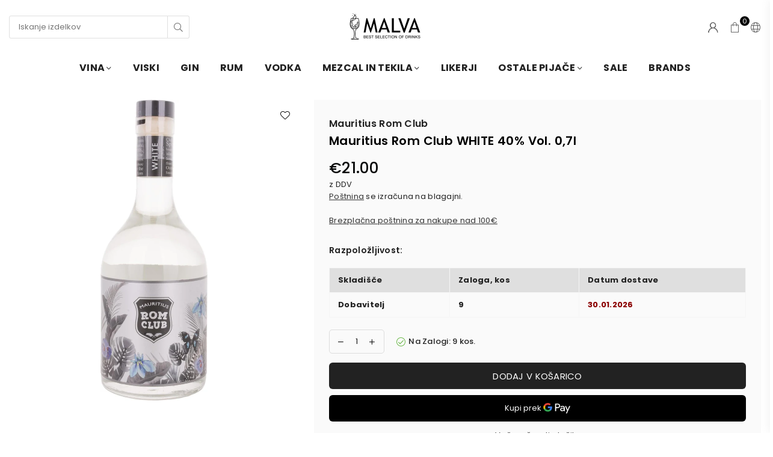

--- FILE ---
content_type: text/html; charset=utf-8
request_url: https://malva.si/products/mauritius-rom-club-white-40-vol-0-7l
body_size: 33908
content:
<!doctype html>
<html class="no-js" lang="sl" >
<head>
   <!-- Added by AVADA Cookies Bar -->
   <script>
   window.AVADA_COOKIES_BAR = window.AVADA_COOKIES_BAR || {};
   window.AVADA_COOKIES_BAR.shopId = 'TnHh9vZuxKV4OKe4OMGx';
   window.AVADA_COOKIES_BAR.status = false;
   AVADA_COOKIES_BAR ={"iconColor":"#d3d3d3","bgColor":"#000000","privacyLink":"https://malva.shop/policies/terms-of-service","showOnCountry":"all","desktopFloatCardPosition":"bottom_right","showIcon":false,"denyTextColor":"#cfcfcf","showPrivacyPolicy":true,"privacyLinkColor":"#ffffff","agreeButtonText":"Got it!","agreeBtnTextColor":"#0f0f0f","shopId":"TnHh9vZuxKV4OKe4OMGx","denyButtonText":"Decline","displayType":"float_card","mobilePositions":"bottom","desktopPosition":"bottom","advancedSetting":false,"agreeBtnBorder":"#2C332F","agreeBtnBgColor":"#ffffff","messageColor":"#2C332F","removeBranding":false,"themeName":"Light theme","message":"This website uses cookies to make sure you get the best experience with us.","customCss":"","textFont":"Open+Sans","privacyLinkText":"Learn more","textColor":"#FFFFFF","textAvada":"rgba(0, 0, 0, 0.8)","theme":"light_theme","id":"wVNYS3MkzSPXbZiMVYwA","width":"563px","height":"80px","display":"flex","float":"","textAvadaMobile":"rgba(0, 0, 0, 0.8)","fontWeight":"500","btnColor":"#F8F8F8","textBtnColor":"#000000"}
 </script>
   <!-- /Added by AVADA Cookies Bar --><meta charset="utf-8"><meta http-equiv="X-UA-Compatible" content="IE=edge,chrome=1"><meta name="viewport" content="width=device-width, initial-scale=1.0, maximum-scale=1.0, user-scalable=no"><meta name="theme-color" content="#000"><meta name="format-detection" content="telephone=no"><link rel="canonical" href="https://malva.si/products/mauritius-rom-club-white-40-vol-0-7l"><link rel="dns-prefetch" href="https://malva.si" crossorigin><link rel="dns-prefetch" href="https://malvastore-818.myshopify.com" crossorigin><link rel="dns-prefetch" href="https://cdn.shopify.com" crossorigin><link rel="dns-prefetch" href="https://fonts.shopifycdn.com" crossorigin><link rel="preconnect" href="https//fonts.shopifycdn.com/" crossorigin><link rel="preconnect" href="https//cdn.shopify.com" crossorigin><link rel="shortcut icon" href="//malva.si/cdn/shop/files/icon-sq-color-cut2_32x32.png?v=1634064679" type="image/png"><link rel="apple-touch-icon-precomposed" type="image/png" sizes="152x152" href="//malva.si/cdn/shop/files/icon-sq-color-cut2_152x.png?v=1634064679"><title>Mauritius Rom Club WHITE 40% Vol. 0,7l @Malva</title><meta name="description" content="Mauritius Rom Club is a new brand from Mauritius.Three Mauritian Spirit Drinks based on rum are currently on the market, these are supposed to reflect the diversity and exotic flavours of the island.Rom Club WHITE is a blend of premium Mauritian rums, extremely soft and delicate.Colour: Clear.Nose: Fruity-sweet, slight"><!-- /snippets/social-meta-tags.liquid --> <meta name="keywords" content="Malva, malva.si" /><meta name="author" content="Malva.si"><meta property="og:site_name" content="Malva"><meta property="og:url" content="https://malva.si/products/mauritius-rom-club-white-40-vol-0-7l"><meta property="og:title" content="Mauritius Rom Club WHITE 40% Vol. 0,7l"><meta property="og:type" content="product"><meta property="og:description" content="Mauritius Rom Club is a new brand from Mauritius.Three Mauritian Spirit Drinks based on rum are currently on the market, these are supposed to reflect the diversity and exotic flavours of the island.Rom Club WHITE is a blend of premium Mauritian rums, extremely soft and delicate.Colour: Clear.Nose: Fruity-sweet, slight"><meta property="og:price:amount" content="21.00"><meta property="og:price:currency" content="EUR"><meta property="og:image" content="http://malva.si/cdn/shop/files/7967efe0b7f14cbe672169b0e320bc60_1200x1200.jpg?v=1744993310"><meta property="og:image:secure_url" content="https://malva.si/cdn/shop/files/7967efe0b7f14cbe672169b0e320bc60_1200x1200.jpg?v=1744993310"><meta name="twitter:site" content="@adornthemes"><meta name="twitter:card" content="summary_large_image"><meta name="twitter:title" content="Mauritius Rom Club WHITE 40% Vol. 0,7l"><meta name="twitter:description" content="Mauritius Rom Club is a new brand from Mauritius.Three Mauritian Spirit Drinks based on rum are currently on the market, these are supposed to reflect the diversity and exotic flavours of the island.Rom Club WHITE is a blend of premium Mauritian rums, extremely soft and delicate.Colour: Clear.Nose: Fruity-sweet, slight">
<link rel="preload" as="style" href="//malva.si/cdn/shop/t/5/assets/theme.css?v=53799293219023437911717677701"><link rel="preload" as="font" href="//malva.si/cdn/fonts/poppins/poppins_n4.0ba78fa5af9b0e1a374041b3ceaadf0a43b41362.woff2" type="font/woff2" crossorigin><link rel="preload" as="font" href="//malva.si/cdn/fonts/poppins/poppins_n7.56758dcf284489feb014a026f3727f2f20a54626.woff2" type="font/woff2" crossorigin><link rel="preload" as="font" href="//malva.si/cdn/shop/t/5/assets/adorn-icons.woff2?v=23110375483909177801637157570" type="font/woff2" crossorigin><style type="text/css">:root{--ft1:Poppins,sans-serif;--ft2:Poppins,sans-serif;--ft3:Poppins,sans-serif;--site_gutter:15px;--grid_gutter:30px;--grid_gutter_sm:15px;--input_height:38px;--input_height_sm:32px;--error:#d20000}@media (prefers-reduced-motion:no-preference){:root{scroll-behavior:smooth}}*,::after,::before{box-sizing:border-box}html{overflow-x:hidden}article,aside,details,figcaption,figure,footer,header,hgroup,main,menu,nav,section,summary{display:block}body,button,input,select,textarea{ font-family:-apple-system, BlinkMacSystemFont,"Segoe UI","Roboto","Oxygen","Ubuntu","Cantarell","Fira Sans","Droid Sans","Helvetica Neue",sans-serif;-webkit-font-smoothing:antialiased;-webkit-text-size-adjust:100%}a{background-color:transparent;text-decoration:none}a,img{outline:0!important;border:0}a,a:after, a:before,.anim{transition:all .3s ease-in-out}a:focus, a:hover{outline:0!important}code,pre{font-family:Consolas, monospace;font-size:1em}pre{overflow:auto}small,.txt--minor,.small-font{font-size:80%}.small-font {font-size:90%;}sub,sup{font-size:75%;line-height:0;position:relative;vertical-align:baseline}sup{top:-.5em}sub{bottom:-.25em}img{max-width:100%;border:0}table{width:100%;border-collapse:collapse;border-spacing:0}td,th{padding:0}textarea{overflow:auto;-webkit-appearance:none;-moz-appearance:none}[tabindex='-1']:focus{outline:0}form{margin:0}legend{border:0;padding:0}button,input,optgroup,select,textarea{color:inherit;font:inherit;margin:0;outline:0}button[disabled],input[disabled]{cursor:default}input[type=text],input[type=email],input[type=number],input[type=password],input[type=search],input[type=tel]{-webkit-appearance:none;-moz-appearance:none}button{cursor:pointer}input[type=submit]{cursor:pointer}[type=checkbox]+label,[type=radio]+label {display:inline-block;margin-bottom:0}label[for]{cursor:pointer}textarea{min-height:100px;resize:none;}input[type=checkbox],input[type=radio]{margin:0 5px 0 0;vertical-align:middle}select::-ms-expand{display:none}[role=button],a,button,input,label,select,textarea{touch-action:manipulation}.clearfix::after{content:'';display:table;clear:both}.clear{clear:both}.fallback_txt,.hidden_txt{position:absolute!important;overflow:hidden;clip:rect(0 0 0 0);height:1px;width:1px;margin:-1px;padding:0;border:0}.v_hidden,[data-shopify-xr-hidden]{visibility:hidden}.of_hidden{overflow:hidden}.of_auto{overflow:auto}.js-focus-hidden:focus{outline:0}.no-js:not(html),.no-js .js{display:none}.no-js .no-js:not(html){display:block}.skip-link:focus{clip:auto;width:auto;height:auto;margin:0;color:#111;background-color:#fff;padding:10px;opacity:1;z-index:10000;transition:none}blockquote{background:#f8f8f8;font-weight:600;font-size:15px;font-style:normal;text-align:center;padding:0 30px;margin:0}blockquote p+cite{margin-top:7.5px}blockquote cite{display:block;font-size:13px;font-style:inherit}p{margin:0 0 20px 0}p:last-child{margin-bottom:0}.fine-print{font-size:1.07692em;font-style:italic;margin:20px 0}.txt--emphasis{font-style:italic}svg:not(:root){overflow:hidden}.icon{display:inline-block;width:20px;height:20px;vertical-align:middle;fill:currentColor}.no-svg .icon{display:none}svg.icon:not(.icon--full-color) *{fill:inherit;stroke:inherit}.no-svg .fallback-txt{position:static!important;overflow:inherit;clip:none;height:auto;width:auto;margin:0}ol, ul{margin:0;padding:0}ol{list-style:decimal}li{list-style:none}.tb-wrap{max-width:100%;overflow:auto;-webkit-overflow-scrolling:touch}.vd-wrap{position:relative;overflow:hidden;max-width:100%;padding-bottom:56.25%;height:auto}.vd-wrap iframe{position:absolute;top:0;left:0;width:100%;height:100%}.form-vertical input,.form-vertical select,.form-vertical textarea{display:block;width:100%}.form-vertical [type=checkbox],.form-vertical [type=radio]{display:inline-block;width:auto;margin-right:5px}.grid{list-style:none;margin:0 -15px;padding:0}.grid::after{content:'';display:table;clear:both}.grid__item{float:left;padding-left:15px;padding-right:15px;width:100%}@media only screen and (max-width:1024px){.grid{margin:0 -7.5px}.grid__item{padding-left:7.5px;padding-right:7.5px}}.grid__item[class*="--push"]{position:relative}.grid--rev{direction:rtl;text-align:left}.grid--rev>.grid__item{direction:ltr;text-align:left;float:right}.col-1,.one-whole{width:100%}.col-2,.five-tenths,.four-eighths,.one-half,.three-sixths,.two-quarters,.wd-50{width:50%}.col-3,.one-third,.two-sixths{width:33.33333%}.four-sixths,.two-thirds{width:66.66667%}.col-4,.one-quarter,.two-eighths{width:25%}.six-eighths,.three-quarters{width:75%}.col-5,.one-fifth,.two-tenths{width:20%}.four-tenths,.two-fifths,.wd-40{width:40%}.six-tenths,.three-fifths,.wd-60{width:60%}.eight-tenths,.four-fifths,.wd-80{width:80%}.col-6,.one-sixth{width:16.66667%}.five-sixths{width:83.33333%}.col-7,.one-seventh{width:14.28571%}.col-8,.one-eighth{width:12.5%}.three-eighths{width:37.5%}.five-eighths{width:62.5%}.seven-eighths{width:87.5%}.col-9,.one-nineth{width:11.11111%}.col-10,.one-tenth{width:10%}.three-tenths,.wd-30{width:30%}.seven-tenths,.wd-70{width:70%}.nine-tenths,.wd-90{width:90%}.show{display:block!important}.hide{display:none!important}@media only screen and (min-width:767px){.medium-up--one-whole{width:100%}.medium-up--five-tenths,.medium-up--four-eighths,.medium-up--one-half,.medium-up--three-sixths,.medium-up--two-quarters{width:50%}.medium-up--one-third,.medium-up--two-sixths{width:33.33333%}.medium-up--four-sixths,.medium-up--two-thirds{width:66.66667%}.medium-up--one-quarter,.medium-up--two-eighths{width:25%}.medium-up--six-eighths,.medium-up--three-quarters{width:75%}.medium-up--one-fifth,.medium-up--two-tenths{width:20%}.medium-up--four-tenths,.medium-up--two-fifths{width:40%}.medium-up--six-tenths,.medium-up--three-fifths{width:60%}.medium-up--eight-tenths,.medium-up--four-fifths{width:80%}.medium-up--one-sixth{width:16.66667%}.medium-up--five-sixths{width:83.33333%}.medium-up--one-seventh{width:14.28571%}.medium-up--one-eighth{width:12.5%}.medium-up--three-eighths{width:37.5%}.medium-up--five-eighths{width:62.5%}.medium-up--seven-eighths{width:87.5%}.medium-up--one-nineth{width:11.11111%}.medium-up--one-tenth{width:10%}.medium-up--three-tenths{width:30%}.medium-up--seven-tenths{width:70%}.medium-up--nine-tenths{width:90%}.grid--uniform .medium-up--five-tenths:nth-child(2n+1),.grid--uniform .medium-up--four-eighths:nth-child(2n+1),.grid--uniform .medium-up--one-eighth:nth-child(8n+1),.grid--uniform .medium-up--one-fifth:nth-child(5n+1),.grid--uniform .medium-up--one-half:nth-child(2n+1),.grid--uniform .medium-up--one-quarter:nth-child(4n+1),.grid--uniform .medium-up--one-seventh:nth-child(7n+1),.grid--uniform .medium-up--one-sixth:nth-child(6n+1),.grid--uniform .medium-up--one-third:nth-child(3n+1),.grid--uniform .medium-up--three-sixths:nth-child(2n+1),.grid--uniform .medium-up--two-eighths:nth-child(4n+1),.grid--uniform .medium-up--two-sixths:nth-child(3n+1){clear:both}.medium-up--show{display:block!important}.medium-up--hide{display:none!important}}@media only screen and (min-width:1025px){.large-up--one-whole{width:100%}.large-up--five-tenths,.large-up--four-eighths,.large-up--one-half,.large-up--three-sixths,.large-up--two-quarters{width:50%}.large-up--one-third,.large-up--two-sixths{width:33.33333%}.large-up--four-sixths,.large-up--two-thirds{width:66.66667%}.large-up--one-quarter,.large-up--two-eighths{width:25%}.large-up--six-eighths,.large-up--three-quarters{width:75%}.large-up--one-fifth,.large-up--two-tenths{width:20%}.large-up--four-tenths,.large-up--two-fifths{width:40%}.large-up--six-tenths,.large-up--three-fifths{width:60%}.large-up--eight-tenths,.large-up--four-fifths{width:80%}.large-up--one-sixth{width:16.66667%}.large-up--five-sixths{width:83.33333%}.large-up--one-seventh{width:14.28571%}.large-up--one-eighth{width:12.5%}.large-up--three-eighths{width:37.5%}.large-up--five-eighths{width:62.5%}.large-up--seven-eighths{width:87.5%}.large-up--one-nineth{width:11.11111%}.large-up--one-tenth{width:10%}.large-up--three-tenths{width:30%}.large-up--seven-tenths{width:70%}.large-up--nine-tenths{width:90%}.grid--uniform .large-up--five-tenths:nth-child(2n+1),.grid--uniform .large-up--four-eighths:nth-child(2n+1),.grid--uniform .large-up--one-eighth:nth-child(8n+1),.grid--uniform .large-up--one-fifth:nth-child(5n+1),.grid--uniform .large-up--one-half:nth-child(2n+1),.grid--uniform .large-up--one-quarter:nth-child(4n+1),.grid--uniform .large-up--one-seventh:nth-child(7n+1),.grid--uniform .large-up--one-sixth:nth-child(6n+1),.grid--uniform .large-up--one-third:nth-child(3n+1),.grid--uniform .large-up--three-sixths:nth-child(2n+1),.grid--uniform .large-up--two-eighths:nth-child(4n+1),.grid--uniform .large-up--two-sixths:nth-child(3n+1){clear:both}.large-up--show{display:block!important}.large-up--hide{display:none!important}}@media only screen and (min-width:1280px){.widescreen--one-whole{width:100%}.widescreen--five-tenths,.widescreen--four-eighths,.widescreen--one-half,.widescreen--three-sixths,.widescreen--two-quarters{width:50%}.widescreen--one-third,.widescreen--two-sixths{width:33.33333%}.widescreen--four-sixths,.widescreen--two-thirds{width:66.66667%}.widescreen--one-quarter,.widescreen--two-eighths{width:25%}.widescreen--six-eighths,.widescreen--three-quarters{width:75%}.widescreen--one-fifth,.widescreen--two-tenths{width:20%}.widescreen--four-tenths,.widescreen--two-fifths{width:40%}.widescreen--six-tenths,.widescreen--three-fifths{width:60%}.widescreen--eight-tenths,.widescreen--four-fifths{width:80%}.widescreen--one-sixth{width:16.66667%}.widescreen--five-sixths{width:83.33333%}.widescreen--one-seventh{width:14.28571%}.widescreen--one-eighth{width:12.5%}.widescreen--three-eighths{width:37.5%}.widescreen--five-eighths{width:62.5%}.widescreen--seven-eighths{width:87.5%}.widescreen--one-nineth{width:11.11111%}.widescreen--one-tenth{width:10%}.widescreen--three-tenths{width:30%}.widescreen--seven-tenths{width:70%}.widescreen--nine-tenths{width:90%}.grid--uniform .widescreen--five-tenths:nth-child(2n+1),.grid--uniform .widescreen--four-eighths:nth-child(2n+1),.grid--uniform .widescreen--one-eighth:nth-child(8n+1),.grid--uniform .widescreen--one-fifth:nth-child(5n+1),.grid--uniform .widescreen--one-half:nth-child(2n+1),.grid--uniform .widescreen--one-quarter:nth-child(4n+1),.grid--uniform .widescreen--one-seventh:nth-child(7n+1),.grid--uniform .widescreen--one-sixth:nth-child(6n+1),.grid--uniform .widescreen--one-third:nth-child(3n+1),.grid--uniform .widescreen--three-sixths:nth-child(2n+1),.grid--uniform .widescreen--two-eighths:nth-child(4n+1),.grid--uniform .widescreen--two-sixths:nth-child(3n+1){clear:both}.widescreen--show{display:block!important}.widescreen--hide{display:none!important}}@media only screen and (min-width:767px) and (max-width:1024px){.medium--one-whole{width:100%}.medium--five-tenths,.medium--four-eighths,.medium--one-half,.medium--three-sixths,.medium--two-quarters{width:50%}.medium--one-third,.medium--two-sixths{width:33.33333%}.medium--four-sixths,.medium--two-thirds{width:66.66667%}.medium--one-quarter,.medium--two-eighths{width:25%}.medium--six-eighths,.medium--three-quarters{width:75%}.medium--one-fifth,.medium--two-tenths{width:20%}.medium--four-tenths,.medium--two-fifths{width:40%}.medium--six-tenths,.medium--three-fifths{width:60%}.medium--eight-tenths,.medium--four-fifths{width:80%}.medium--one-sixth{width:16.66667%}.medium--five-sixths{width:83.33333%}.medium--one-seventh{width:14.28571%}.medium--one-eighth{width:12.5%}.medium--three-eighths{width:37.5%}.medium--five-eighths{width:62.5%}.medium--seven-eighths{width:87.5%}.medium--one-nineth{width:11.11111%}.medium--one-tenth{width:10%}.medium--three-tenths{width:30%}.medium--seven-tenths{width:70%}.medium--nine-tenths{width:90%}.grid--uniform .medium--five-tenths:nth-child(2n+1),.grid--uniform .medium--four-eighths:nth-child(2n+1),.grid--uniform .medium--one-eighth:nth-child(8n+1),.grid--uniform .medium--one-fifth:nth-child(5n+1),.grid--uniform .medium--one-half:nth-child(2n+1),.grid--uniform .medium--one-quarter:nth-child(4n+1),.grid--uniform .medium--one-seventh:nth-child(7n+1),.grid--uniform .medium--one-sixth:nth-child(6n+1),.grid--uniform .medium--one-third:nth-child(3n+1),.grid--uniform .medium--three-sixths:nth-child(2n+1),.grid--uniform .medium--two-eighths:nth-child(4n+1),.grid--uniform .medium--two-sixths:nth-child(3n+1){clear:both}.medium--show{display:block!important}.medium--hide{display:none!important}}@media only screen and (max-width:766px){.grid{margin:0 -5px}.grid__item{padding-left:5px;padding-right:5px}.small--one-whole{width:100%}.small--five-tenths,.small--four-eighths,.small--one-half,.small--three-sixths,.small--two-quarters{width:50%}.small--one-third,.small--two-sixths{width:33.33333%}.small--four-sixths,.small--two-thirds{width:66.66667%}.small--one-quarter,.small--two-eighths{width:25%}.small--six-eighths,.small--three-quarters{width:75%}.small--one-fifth,.small--two-tenths{width:20%}.small--four-tenths,.small--two-fifths{width:40%}.small--six-tenths,.small--three-fifths{width:60%}.small--eight-tenths,.small--four-fifths{width:80%}.small--one-sixth{width:16.66667%}.small--five-sixths{width:83.33333%}.small--one-seventh{width:14.28571%}.small--one-eighth{width:12.5%}.small--three-eighths{width:37.5%}.small--five-eighths{width:62.5%}.small--seven-eighths{width:87.5%}.small--one-nineth{width:11.11111%}.small--one-tenth{width:10%}.small--three-tenths{width:30%}.small--seven-tenths{width:70%}.small--nine-tenths{width:90%}.grid--uniform .small--five-tenths:nth-child(2n+1),.grid--uniform .small--four-eighths:nth-child(2n+1),.grid--uniform .small--one-eighth:nth-child(8n+1),.grid--uniform .small--one-half:nth-child(2n+1),.grid--uniform .small--one-quarter:nth-child(4n+1),.grid--uniform .small--one-seventh:nth-child(7n+1),.grid--uniform .small--one-sixth:nth-child(6n+1),.grid--uniform .small--one-third:nth-child(3n+1),.grid--uniform .small--three-sixths:nth-child(2n+1),.grid--uniform .small--two-eighths:nth-child(4n+1),.grid--uniform .small--two-sixths:nth-child(3n+1),.grid--uniform.small--one-fifth:nth-child(5n+1){clear:both}.small--show{display:block!important}.small--hide{display:none!important}}.grid-tbl{display:table;table-layout:fixed;width:100%}.grid-tbl>.grid-col,.grid-tbl>.grid__item{float:none;display:table-cell;vertical-align:middle}.m_auto {margin-left:auto;margin-right:auto}.m0 {margin:0!important}.mt0 {margin-top:0!important}.ml0 {margin-left:0!important}.mr0 {margin-right:0!important}.mb0 {margin-bottom:0!important}.ml5 {margin-left:5px}.mt5 {margin-top:5px}.mr5 {margin-right:5px}.mb5 {margin-bottom:5px}.ml10 {margin-left:10px}.mt10 {margin-top:10px}.mr10 {margin-right:10px}.mb10 {margin-bottom:10px}.ml15 {margin-left:15px}.mt15 {margin-top:15px}.mr15 {margin-right:15px}.mb15 {margin-bottom:15px}.ml20 {margin-left:20px}.mt20 {margin-top:20px}.mr20 {margin-right:20px}.mb20 {margin-bottom:20px}.ml25 {margin-left:25px}.mt25 {margin-top:25px}.mr25 {margin-right:25px}.mb25 {margin-bottom:25px}.ml30 {margin-left:30px}.mt30 {margin-top:30px}.mr30 {margin-right:30px}.mb30 {margin-bottom:30px}.pd0 {padding:0!important}.pd_t {padding-top:0}.pd_l {padding-left:0}.pd_r {padding-right:0}.pd_b {padding-bottom:0}.p5 {padding:5px}.p10 {padding:10px}.p15 {padding:15px}.p20 {padding:20px}.p25 {padding:25px}.p30 {padding:30px}.mt1 { margin-top:1px;}.mt2 { margin-top:2px;}.mt3 { margin-top:3px;}.mt4 { margin-top:4px;}.bdr_rd0{border-radius:0}.bdr_rd3{border-radius:3px}.bdr_rd4{border-radius:4px}.bdr_rd5{border-radius:5px}.bdr_rd6{border-radius:6px}.bdr_rd7{border-radius:7px}.bdr_rd8{border-radius:8px}.bdr_rd9{border-radius:9px}.bdr_rd10{border-radius:10px}.bdr_rd15{border-radius:15px}.bdr_rd50{border-radius:50%}.db{display:block}.dbi{display:inline-block}.dn {display:none}.pa {position:absolute}.pr {position:relative}.fwl{font-weight:300}.fwr{font-weight:400}.fwm{font-weight:500}.fwsb{font-weight:600}b,strong,.fwb{font-weight:700}em,.em{font-style:italic}.ttu{text-transform:uppercase}.ttl{text-transform:lowercase}.ttc{text-transform:capitalize}.ttn{text-transform:none}.tdn {text-decoration:none!important}.tdu {text-decoration:underline}.grid-sizer{width:25%;position:absolute}.w_auto {width:auto!important}.h_auto{height:auto}.w_100{width:100%!important}.h_100{height:100%!important}.img_fl{display:block;width:100%;height:auto}.imgWrapper{display:block;margin:auto}.bgImg{background-size:cover;background-repeat:no-repeat;background-position:center}.fl{display:flex}.fl1{flex:1}.f-row{flex-direction:row}.f-col{flex-direction:column}.f-wrap{flex-wrap:wrap}.f-nowrap{flex-wrap:nowrap}.f-jcs{justify-content:flex-start}.f-jce{justify-content:flex-end}.f-jcc{justify-content:center}.f-jcsb{justify-content:space-between}.f-jcsa{justify-content:space-around}.f-jcse{justify-content:space-evenly}.f-ais{align-items:flex-start}.f-aie{align-items:flex-end}.f-aic{align-items:center}.f-aib{align-items:baseline}.f-aist{align-items:stretch}.f-acs{align-content:flex-start}.f-ace{align-content:flex-end}.f-acc{align-content:center}.f-acsb{align-content:space-between}.f-acsa{align-content:space-around}.f-acst{align-content:stretch}.f-asa{align-self:auto}.f-ass{align-self:flex-start}.f-ase{align-self:flex-end}.f-asc{align-self:center}.f-asb{align-self:baseline}.f-asst{align-self:stretch}.order0{order:0}.order1{order:1}.order2{order:2}.order3{order:3}.tl{text-align:left!important}.tc{text-align:center!important}.tr{text-align:right!important}@media (min-width:768px){.tl-md{text-align:left!important}.tc-md{text-align:center!important}.tr-md{text-align:right!important}.f-row-md{flex-direction:row}.f-col-md{flex-direction:column}.f-wrap-md{flex-wrap:wrap}.f-nowrap-md{flex-wrap:nowrap}.f-jcs-md{justify-content:flex-start}.f-jce-md{justify-content:flex-end}.f-jcc-md{justify-content:center}.f-jcsb-md{justify-content:space-between}.f-jcsa-md{justify-content:space-around}.f-jcse-md{justify-content:space-evenly}.f-ais-md{align-items:flex-start}.f-aie-md{align-items:flex-end}.f-aic-md{align-items:center}.f-aib-md{align-items:baseline}.f-aist-md{align-items:stretch}.f-acs-md{align-content:flex-start}.f-ace-md{align-content:flex-end}.f-acc-md{align-content:center}.f-acsb-md{align-content:space-between}.f-acsa-md{align-content:space-around}.f-acst-md{align-content:stretch}.f-asa-md{align-self:auto}.f-ass-md{align-self:flex-start}.f-ase-md{align-self:flex-end}.f-asc-md{align-self:center}.f-asb-md{align-self:baseline}.f-asst-md{align-self:stretch}}@media (min-width:1025px){.f-row-lg{flex-direction:row}.f-col-lg{flex-direction:column}.f-wrap-lg{flex-wrap:wrap}.f-nowrap-lg{flex-wrap:nowrap}.tl-lg {text-align:left!important}.tc-lg {text-align:center!important}.tr-lg {text-align:right!important}}@media (min-width:1280px){.f-wrap-xl{flex-wrap:wrap}.f-col-xl{flex-direction:column}.tl-xl {text-align:left!important}.tc-xl {text-align:center!important}.tr-xl {text-align:right!important}}@font-face {font-family: Poppins;font-weight: 300;font-style: normal;font-display: swap;src: url("//malva.si/cdn/fonts/poppins/poppins_n3.05f58335c3209cce17da4f1f1ab324ebe2982441.woff2") format("woff2"), url("//malva.si/cdn/fonts/poppins/poppins_n3.6971368e1f131d2c8ff8e3a44a36b577fdda3ff5.woff") format("woff");}@font-face {font-family: Poppins;font-weight: 400;font-style: normal;font-display: swap;src: url("//malva.si/cdn/fonts/poppins/poppins_n4.0ba78fa5af9b0e1a374041b3ceaadf0a43b41362.woff2") format("woff2"), url("//malva.si/cdn/fonts/poppins/poppins_n4.214741a72ff2596839fc9760ee7a770386cf16ca.woff") format("woff");}@font-face {font-family: Poppins;font-weight: 500;font-style: normal;font-display: swap;src: url("//malva.si/cdn/fonts/poppins/poppins_n5.ad5b4b72b59a00358afc706450c864c3c8323842.woff2") format("woff2"), url("//malva.si/cdn/fonts/poppins/poppins_n5.33757fdf985af2d24b32fcd84c9a09224d4b2c39.woff") format("woff");}@font-face {font-family: Poppins;font-weight: 600;font-style: normal;font-display: swap;src: url("//malva.si/cdn/fonts/poppins/poppins_n6.aa29d4918bc243723d56b59572e18228ed0786f6.woff2") format("woff2"), url("//malva.si/cdn/fonts/poppins/poppins_n6.5f815d845fe073750885d5b7e619ee00e8111208.woff") format("woff");}@font-face {font-family: Poppins;font-weight: 700;font-style: normal;font-display: swap;src: url("//malva.si/cdn/fonts/poppins/poppins_n7.56758dcf284489feb014a026f3727f2f20a54626.woff2") format("woff2"), url("//malva.si/cdn/fonts/poppins/poppins_n7.f34f55d9b3d3205d2cd6f64955ff4b36f0cfd8da.woff") format("woff");}@font-face {font-family: Poppins;font-weight: 800;font-style: normal;font-display: swap;src: url("//malva.si/cdn/fonts/poppins/poppins_n8.580200d05bca09e2e0c6f4c922047c227dfa8e8c.woff2") format("woff2"), url("//malva.si/cdn/fonts/poppins/poppins_n8.f4450f472fdcbe9e829f3583ebd559988f5a3d25.woff") format("woff");}@font-face {font-family: Poppins;font-weight: 900;font-style: normal;font-display: swap;src: url("//malva.si/cdn/fonts/poppins/poppins_n9.eb6b9ef01b62e777a960bfd02fc9fb4918cd3eab.woff2") format("woff2"), url("//malva.si/cdn/fonts/poppins/poppins_n9.6501a5bd018e348b6d5d6e8c335f9e7d32a80c36.woff") format("woff");}@font-face{font-family:Adorn-Icons;src:url("//malva.si/cdn/shop/t/5/assets/adorn-icons.woff2?v=23110375483909177801637157570") format('woff2'),url("//malva.si/cdn/shop/t/5/assets/adorn-icons.woff?v=3660380726993999231637157570") format('woff');font-weight:400;font-style:normal;font-display:swap}.at{font:normal normal normal 15px/1 Adorn-Icons;speak:none;text-transform:none;display:inline-block;vertical-align:middle;text-rendering:auto;-webkit-font-smoothing:antialiased;-moz-osx-font-smoothing:grayscale}</style><link href="//malva.si/cdn/shop/t/5/assets/theme.css?v=53799293219023437911717677701" rel="stylesheet" type="text/css" media="all" /><link rel="preload" href="//malva.si/cdn/shop/t/5/assets/jquery.min.js?v=115907627783842276491637157577" as="script"><link rel="preload" href="//malva.si/cdn/shop/t/5/assets/vendor.min.js?v=147777637051995765591637157591" as="script"><script src="//malva.si/cdn/shop/t/5/assets/jquery.min.js?v=115907627783842276491637157577" defer="defer"></script><script>var theme = {strings:{addToCart:"Dodaj v košarico",soldOut:"Razprodano",unavailable:"Razprodano",showMore:"Pokaži več",showLess:"Prikaži manj"},mlcurrency:false,moneyFormat:"\u003cspan class=money\u003e€{{amount}}\u003c\/span\u003e",currencyFormat:"money_format",shopCurrency:"EUR",autoCurrencies:false,money_currency_format:"€{{amount}} EUR",money_format:"€{{amount}}",ajax_cart:true,fixedHeader:true,animation:false,animationMobile:true,searchresult:"Oglejte si vse rezultate",wlAvailable:"Na voljo na seznamu želja",rtl:false,days:"Dni",hours:"Ur",minuts:"Min",seconds:"Sek",};document.documentElement.className = document.documentElement.className.replace('no-js', 'js');window.lazySizesConfig = window.lazySizesConfig || {};window.lazySizesConfig.loadMode = 1;window.lazySizesConfig.expand = 10;window.lazySizesConfig.expFactor = 1.5;window.lazySizesConfig.loadHidden = false;var Metatheme = null,thm = 'Optimal', shpeml = 'info@malva.si', dmn = window.location.hostname;</script><script src="//malva.si/cdn/shop/t/5/assets/vendor.min.js?v=147777637051995765591637157591" defer="defer"></script>
<script>window.performance && window.performance.mark && window.performance.mark('shopify.content_for_header.start');</script><meta name="google-site-verification" content="3ITkN3PZMuEXc0lQrKrQaYI5x7h8EroB2FJ1gZN0Uxw">
<meta id="shopify-digital-wallet" name="shopify-digital-wallet" content="/55045751008/digital_wallets/dialog">
<link rel="alternate" hreflang="x-default" href="https://malva.si/products/mauritius-rom-club-white-40-vol-0-7l">
<link rel="alternate" hreflang="sl" href="https://malva.si/products/mauritius-rom-club-white-40-vol-0-7l">
<link rel="alternate" hreflang="en" href="https://malva.si/en/products/mauritius-rom-club-white-40-vol-0-7l">
<link rel="alternate" type="application/json+oembed" href="https://malva.si/products/mauritius-rom-club-white-40-vol-0-7l.oembed">
<script async="async" data-src="/checkouts/internal/preloads.js?locale=sl-SI"></script>
<script id="shopify-features" type="application/json">{"accessToken":"cedf31f8e0b95f34c37844990c9edb24","betas":["rich-media-storefront-analytics"],"domain":"malva.si","predictiveSearch":true,"shopId":55045751008,"locale":"sl"}</script>
<script>var Shopify = Shopify || {};
Shopify.shop = "malvastore-818.myshopify.com";
Shopify.locale = "sl";
Shopify.currency = {"active":"EUR","rate":"1.0"};
Shopify.country = "SI";
Shopify.theme = {"name":"Malva.si","id":128985202912,"schema_name":"Optimal","schema_version":"v1.3","theme_store_id":null,"role":"main"};
Shopify.theme.handle = "null";
Shopify.theme.style = {"id":null,"handle":null};
Shopify.cdnHost = "malva.si/cdn";
Shopify.routes = Shopify.routes || {};
Shopify.routes.root = "/";</script>
<script type="module">!function(o){(o.Shopify=o.Shopify||{}).modules=!0}(window);</script>
<script>!function(o){function n(){var o=[];function n(){o.push(Array.prototype.slice.apply(arguments))}return n.q=o,n}var t=o.Shopify=o.Shopify||{};t.loadFeatures=n(),t.autoloadFeatures=n()}(window);</script>
<script id="shop-js-analytics" type="application/json">{"pageType":"product"}</script>
<script defer="defer" async type="module" src="//malva.si/cdn/shopifycloud/shop-js/modules/v2/client.init-shop-cart-sync_BT-GjEfc.en.esm.js"></script>
<script defer="defer" async type="module" src="//malva.si/cdn/shopifycloud/shop-js/modules/v2/chunk.common_D58fp_Oc.esm.js"></script>
<script defer="defer" async type="module" src="//malva.si/cdn/shopifycloud/shop-js/modules/v2/chunk.modal_xMitdFEc.esm.js"></script>
<script type="module">
  await import("//malva.si/cdn/shopifycloud/shop-js/modules/v2/client.init-shop-cart-sync_BT-GjEfc.en.esm.js");
await import("//malva.si/cdn/shopifycloud/shop-js/modules/v2/chunk.common_D58fp_Oc.esm.js");
await import("//malva.si/cdn/shopifycloud/shop-js/modules/v2/chunk.modal_xMitdFEc.esm.js");

  window.Shopify.SignInWithShop?.initShopCartSync?.({"fedCMEnabled":true,"windoidEnabled":true});

</script>
<script>(function() {
  var isLoaded = false;
  function asyncLoad() {
    if (isLoaded) return;
    isLoaded = true;
    var urls = ["https:\/\/cyan-baud.cinaberis.com\/cache\/malvastore-818.myshopify.com\/script.js?c=1736551572504\u0026shop=malvastore-818.myshopify.com"];
    for (var i = 0; i < urls.length; i++) {
      var s = document.createElement('script');
      s.type = 'text/javascript';
      s.async = true;
      s.src = urls[i];
      var x = document.getElementsByTagName('script')[0];
      x.parentNode.insertBefore(s, x);
    }
  };
  document.addEventListener('StartAsyncLoading', function(event){asyncLoad();});if(window.attachEvent) {
    window.attachEvent('onload', function(){});
  } else {
    window.addEventListener('load', function(){}, false);
  }
})();</script>
<script id="__st">var __st={"a":55045751008,"offset":3600,"reqid":"ccf9df57-a580-4c21-a90b-a7acc2d8b136-1769331010","pageurl":"malva.si\/products\/mauritius-rom-club-white-40-vol-0-7l","u":"f87f90f905bf","p":"product","rtyp":"product","rid":7771430944992};</script>
<script>window.ShopifyPaypalV4VisibilityTracking = true;</script>
<script id="captcha-bootstrap">!function(){'use strict';const t='contact',e='account',n='new_comment',o=[[t,t],['blogs',n],['comments',n],[t,'customer']],c=[[e,'customer_login'],[e,'guest_login'],[e,'recover_customer_password'],[e,'create_customer']],r=t=>t.map((([t,e])=>`form[action*='/${t}']:not([data-nocaptcha='true']) input[name='form_type'][value='${e}']`)).join(','),a=t=>()=>t?[...document.querySelectorAll(t)].map((t=>t.form)):[];function s(){const t=[...o],e=r(t);return a(e)}const i='password',u='form_key',d=['recaptcha-v3-token','g-recaptcha-response','h-captcha-response',i],f=()=>{try{return window.sessionStorage}catch{return}},m='__shopify_v',_=t=>t.elements[u];function p(t,e,n=!1){try{const o=window.sessionStorage,c=JSON.parse(o.getItem(e)),{data:r}=function(t){const{data:e,action:n}=t;return t[m]||n?{data:e,action:n}:{data:t,action:n}}(c);for(const[e,n]of Object.entries(r))t.elements[e]&&(t.elements[e].value=n);n&&o.removeItem(e)}catch(o){console.error('form repopulation failed',{error:o})}}const l='form_type',E='cptcha';function T(t){t.dataset[E]=!0}const w=window,h=w.document,L='Shopify',v='ce_forms',y='captcha';let A=!1;((t,e)=>{const n=(g='f06e6c50-85a8-45c8-87d0-21a2b65856fe',I='https://cdn.shopify.com/shopifycloud/storefront-forms-hcaptcha/ce_storefront_forms_captcha_hcaptcha.v1.5.2.iife.js',D={infoText:'Zaščiteno s hCaptcha',privacyText:'Zasebnost',termsText:'Pogoji'},(t,e,n)=>{const o=w[L][v],c=o.bindForm;if(c)return c(t,g,e,D).then(n);var r;o.q.push([[t,g,e,D],n]),r=I,A||(h.body.append(Object.assign(h.createElement('script'),{id:'captcha-provider',async:!0,src:r})),A=!0)});var g,I,D;w[L]=w[L]||{},w[L][v]=w[L][v]||{},w[L][v].q=[],w[L][y]=w[L][y]||{},w[L][y].protect=function(t,e){n(t,void 0,e),T(t)},Object.freeze(w[L][y]),function(t,e,n,w,h,L){const[v,y,A,g]=function(t,e,n){const i=e?o:[],u=t?c:[],d=[...i,...u],f=r(d),m=r(i),_=r(d.filter((([t,e])=>n.includes(e))));return[a(f),a(m),a(_),s()]}(w,h,L),I=t=>{const e=t.target;return e instanceof HTMLFormElement?e:e&&e.form},D=t=>v().includes(t);t.addEventListener('submit',(t=>{const e=I(t);if(!e)return;const n=D(e)&&!e.dataset.hcaptchaBound&&!e.dataset.recaptchaBound,o=_(e),c=g().includes(e)&&(!o||!o.value);(n||c)&&t.preventDefault(),c&&!n&&(function(t){try{if(!f())return;!function(t){const e=f();if(!e)return;const n=_(t);if(!n)return;const o=n.value;o&&e.removeItem(o)}(t);const e=Array.from(Array(32),(()=>Math.random().toString(36)[2])).join('');!function(t,e){_(t)||t.append(Object.assign(document.createElement('input'),{type:'hidden',name:u})),t.elements[u].value=e}(t,e),function(t,e){const n=f();if(!n)return;const o=[...t.querySelectorAll(`input[type='${i}']`)].map((({name:t})=>t)),c=[...d,...o],r={};for(const[a,s]of new FormData(t).entries())c.includes(a)||(r[a]=s);n.setItem(e,JSON.stringify({[m]:1,action:t.action,data:r}))}(t,e)}catch(e){console.error('failed to persist form',e)}}(e),e.submit())}));const S=(t,e)=>{t&&!t.dataset[E]&&(n(t,e.some((e=>e===t))),T(t))};for(const o of['focusin','change'])t.addEventListener(o,(t=>{const e=I(t);D(e)&&S(e,y())}));const B=e.get('form_key'),M=e.get(l),P=B&&M;t.addEventListener('StartAsyncLoading',(()=>{const t=y();if(P)for(const e of t)e.elements[l].value===M&&p(e,B);[...new Set([...A(),...v().filter((t=>'true'===t.dataset.shopifyCaptcha))])].forEach((e=>S(e,t)))}))}(h,new URLSearchParams(w.location.search),n,t,e,['guest_login'])})(!0,!0)}();</script>
<script integrity="sha256-4kQ18oKyAcykRKYeNunJcIwy7WH5gtpwJnB7kiuLZ1E=" data-source-attribution="shopify.loadfeatures" defer="defer" data-src="//malva.si/cdn/shopifycloud/storefront/assets/storefront/load_feature-a0a9edcb.js" crossorigin="anonymous"></script>
<script data-source-attribution="shopify.dynamic_checkout.dynamic.init">var Shopify=Shopify||{};Shopify.PaymentButton=Shopify.PaymentButton||{isStorefrontPortableWallets:!0,init:function(){window.Shopify.PaymentButton.init=function(){};var t=document.createElement("script");t.src="https://malva.si/cdn/shopifycloud/portable-wallets/latest/portable-wallets.sl.js",t.type="module",document.head.appendChild(t)}};
</script>
<script data-source-attribution="shopify.dynamic_checkout.buyer_consent">
  function portableWalletsHideBuyerConsent(e){var t=document.getElementById("shopify-buyer-consent"),n=document.getElementById("shopify-subscription-policy-button");t&&n&&(t.classList.add("hidden"),t.setAttribute("aria-hidden","true"),n.removeEventListener("click",e))}function portableWalletsShowBuyerConsent(e){var t=document.getElementById("shopify-buyer-consent"),n=document.getElementById("shopify-subscription-policy-button");t&&n&&(t.classList.remove("hidden"),t.removeAttribute("aria-hidden"),n.addEventListener("click",e))}window.Shopify?.PaymentButton&&(window.Shopify.PaymentButton.hideBuyerConsent=portableWalletsHideBuyerConsent,window.Shopify.PaymentButton.showBuyerConsent=portableWalletsShowBuyerConsent);
</script>
<script>
  function portableWalletsCleanup(e){e&&e.src&&console.error("Failed to load portable wallets script "+e.src);var t=document.querySelectorAll("shopify-accelerated-checkout .shopify-payment-button__skeleton, shopify-accelerated-checkout-cart .wallet-cart-button__skeleton"),e=document.getElementById("shopify-buyer-consent");for(let e=0;e<t.length;e++)t[e].remove();e&&e.remove()}function portableWalletsNotLoadedAsModule(e){e instanceof ErrorEvent&&"string"==typeof e.message&&e.message.includes("import.meta")&&"string"==typeof e.filename&&e.filename.includes("portable-wallets")&&(window.removeEventListener("error",portableWalletsNotLoadedAsModule),window.Shopify.PaymentButton.failedToLoad=e,"loading"===document.readyState?document.addEventListener("StartAsyncLoading",window.Shopify.PaymentButton.init):window.Shopify.PaymentButton.init())}window.addEventListener("error",portableWalletsNotLoadedAsModule);
</script>

<script type="module" src="https://malva.si/cdn/shopifycloud/portable-wallets/latest/portable-wallets.sl.js" onError="portableWalletsCleanup(this)" crossorigin="anonymous"></script>
<script nomodule>
  document.addEventListener("StartAsyncLoading", portableWalletsCleanup);
</script>

<script id='scb4127' type='text/javascript' async='' src='https://malva.si/cdn/shopifycloud/privacy-banner/storefront-banner.js'></script><link id="shopify-accelerated-checkout-styles" rel="stylesheet" media="screen" href="https://malva.si/cdn/shopifycloud/portable-wallets/latest/accelerated-checkout-backwards-compat.css" crossorigin="anonymous">
<style id="shopify-accelerated-checkout-cart">
        #shopify-buyer-consent {
  margin-top: 1em;
  display: inline-block;
  width: 100%;
}

#shopify-buyer-consent.hidden {
  display: none;
}

#shopify-subscription-policy-button {
  background: none;
  border: none;
  padding: 0;
  text-decoration: underline;
  font-size: inherit;
  cursor: pointer;
}

#shopify-subscription-policy-button::before {
  box-shadow: none;
}

      </style>

<script>window.performance && window.performance.mark && window.performance.mark('shopify.content_for_header.end');</script><!-- "snippets/weglot_hreftags.liquid" was not rendered, the associated app was uninstalled -->
	<!-- "snippets/weglot_switcher.liquid" was not rendered, the associated app was uninstalled -->
<script async src="https://www.googletagmanager.com/gtag/js?id=G-9VZD2JMBVB"></script>
<script>
  window.dataLayer = window.dataLayer || [];
  function gtag(){dataLayer.push(arguments);}
  gtag('js', new Date());
  gtag('config', 'G-9VZD2JMBVB');
  gtag('config', 'AW-10790879879');
  </script>


<script>
    
    
    
    
    var gsf_conversion_data = {page_type : 'product', event : 'view_item', data : {product_data : [{variant_id : 43177925607648, product_id : 7771430944992, name : "Mauritius Rom Club WHITE 40% Vol. 0,7l", price : "21.00", currency : "EUR", sku : "39727", brand : "Mauritius Rom Club", variant : "Default Title", category : "Rum"}], total_price : "21.00", shop_currency : "EUR"}};
    
</script>
<link href="https://monorail-edge.shopifysvc.com" rel="dns-prefetch">
<script>(function(){if ("sendBeacon" in navigator && "performance" in window) {try {var session_token_from_headers = performance.getEntriesByType('navigation')[0].serverTiming.find(x => x.name == '_s').description;} catch {var session_token_from_headers = undefined;}var session_cookie_matches = document.cookie.match(/_shopify_s=([^;]*)/);var session_token_from_cookie = session_cookie_matches && session_cookie_matches.length === 2 ? session_cookie_matches[1] : "";var session_token = session_token_from_headers || session_token_from_cookie || "";function handle_abandonment_event(e) {var entries = performance.getEntries().filter(function(entry) {return /monorail-edge.shopifysvc.com/.test(entry.name);});if (!window.abandonment_tracked && entries.length === 0) {window.abandonment_tracked = true;var currentMs = Date.now();var navigation_start = performance.timing.navigationStart;var payload = {shop_id: 55045751008,url: window.location.href,navigation_start,duration: currentMs - navigation_start,session_token,page_type: "product"};window.navigator.sendBeacon("https://monorail-edge.shopifysvc.com/v1/produce", JSON.stringify({schema_id: "online_store_buyer_site_abandonment/1.1",payload: payload,metadata: {event_created_at_ms: currentMs,event_sent_at_ms: currentMs}}));}}window.addEventListener('pagehide', handle_abandonment_event);}}());</script>
<script id="web-pixels-manager-setup">(function e(e,d,r,n,o){if(void 0===o&&(o={}),!Boolean(null===(a=null===(i=window.Shopify)||void 0===i?void 0:i.analytics)||void 0===a?void 0:a.replayQueue)){var i,a;window.Shopify=window.Shopify||{};var t=window.Shopify;t.analytics=t.analytics||{};var s=t.analytics;s.replayQueue=[],s.publish=function(e,d,r){return s.replayQueue.push([e,d,r]),!0};try{self.performance.mark("wpm:start")}catch(e){}var l=function(){var e={modern:/Edge?\/(1{2}[4-9]|1[2-9]\d|[2-9]\d{2}|\d{4,})\.\d+(\.\d+|)|Firefox\/(1{2}[4-9]|1[2-9]\d|[2-9]\d{2}|\d{4,})\.\d+(\.\d+|)|Chrom(ium|e)\/(9{2}|\d{3,})\.\d+(\.\d+|)|(Maci|X1{2}).+ Version\/(15\.\d+|(1[6-9]|[2-9]\d|\d{3,})\.\d+)([,.]\d+|)( \(\w+\)|)( Mobile\/\w+|) Safari\/|Chrome.+OPR\/(9{2}|\d{3,})\.\d+\.\d+|(CPU[ +]OS|iPhone[ +]OS|CPU[ +]iPhone|CPU IPhone OS|CPU iPad OS)[ +]+(15[._]\d+|(1[6-9]|[2-9]\d|\d{3,})[._]\d+)([._]\d+|)|Android:?[ /-](13[3-9]|1[4-9]\d|[2-9]\d{2}|\d{4,})(\.\d+|)(\.\d+|)|Android.+Firefox\/(13[5-9]|1[4-9]\d|[2-9]\d{2}|\d{4,})\.\d+(\.\d+|)|Android.+Chrom(ium|e)\/(13[3-9]|1[4-9]\d|[2-9]\d{2}|\d{4,})\.\d+(\.\d+|)|SamsungBrowser\/([2-9]\d|\d{3,})\.\d+/,legacy:/Edge?\/(1[6-9]|[2-9]\d|\d{3,})\.\d+(\.\d+|)|Firefox\/(5[4-9]|[6-9]\d|\d{3,})\.\d+(\.\d+|)|Chrom(ium|e)\/(5[1-9]|[6-9]\d|\d{3,})\.\d+(\.\d+|)([\d.]+$|.*Safari\/(?![\d.]+ Edge\/[\d.]+$))|(Maci|X1{2}).+ Version\/(10\.\d+|(1[1-9]|[2-9]\d|\d{3,})\.\d+)([,.]\d+|)( \(\w+\)|)( Mobile\/\w+|) Safari\/|Chrome.+OPR\/(3[89]|[4-9]\d|\d{3,})\.\d+\.\d+|(CPU[ +]OS|iPhone[ +]OS|CPU[ +]iPhone|CPU IPhone OS|CPU iPad OS)[ +]+(10[._]\d+|(1[1-9]|[2-9]\d|\d{3,})[._]\d+)([._]\d+|)|Android:?[ /-](13[3-9]|1[4-9]\d|[2-9]\d{2}|\d{4,})(\.\d+|)(\.\d+|)|Mobile Safari.+OPR\/([89]\d|\d{3,})\.\d+\.\d+|Android.+Firefox\/(13[5-9]|1[4-9]\d|[2-9]\d{2}|\d{4,})\.\d+(\.\d+|)|Android.+Chrom(ium|e)\/(13[3-9]|1[4-9]\d|[2-9]\d{2}|\d{4,})\.\d+(\.\d+|)|Android.+(UC? ?Browser|UCWEB|U3)[ /]?(15\.([5-9]|\d{2,})|(1[6-9]|[2-9]\d|\d{3,})\.\d+)\.\d+|SamsungBrowser\/(5\.\d+|([6-9]|\d{2,})\.\d+)|Android.+MQ{2}Browser\/(14(\.(9|\d{2,})|)|(1[5-9]|[2-9]\d|\d{3,})(\.\d+|))(\.\d+|)|K[Aa][Ii]OS\/(3\.\d+|([4-9]|\d{2,})\.\d+)(\.\d+|)/},d=e.modern,r=e.legacy,n=navigator.userAgent;return n.match(d)?"modern":n.match(r)?"legacy":"unknown"}(),u="modern"===l?"modern":"legacy",c=(null!=n?n:{modern:"",legacy:""})[u],f=function(e){return[e.baseUrl,"/wpm","/b",e.hashVersion,"modern"===e.buildTarget?"m":"l",".js"].join("")}({baseUrl:d,hashVersion:r,buildTarget:u}),m=function(e){var d=e.version,r=e.bundleTarget,n=e.surface,o=e.pageUrl,i=e.monorailEndpoint;return{emit:function(e){var a=e.status,t=e.errorMsg,s=(new Date).getTime(),l=JSON.stringify({metadata:{event_sent_at_ms:s},events:[{schema_id:"web_pixels_manager_load/3.1",payload:{version:d,bundle_target:r,page_url:o,status:a,surface:n,error_msg:t},metadata:{event_created_at_ms:s}}]});if(!i)return console&&console.warn&&console.warn("[Web Pixels Manager] No Monorail endpoint provided, skipping logging."),!1;try{return self.navigator.sendBeacon.bind(self.navigator)(i,l)}catch(e){}var u=new XMLHttpRequest;try{return u.open("POST",i,!0),u.setRequestHeader("Content-Type","text/plain"),u.send(l),!0}catch(e){return console&&console.warn&&console.warn("[Web Pixels Manager] Got an unhandled error while logging to Monorail."),!1}}}}({version:r,bundleTarget:l,surface:e.surface,pageUrl:self.location.href,monorailEndpoint:e.monorailEndpoint});try{o.browserTarget=l,function(e){var d=e.src,r=e.async,n=void 0===r||r,o=e.onload,i=e.onerror,a=e.sri,t=e.scriptDataAttributes,s=void 0===t?{}:t,l=document.createElement("script"),u=document.querySelector("head"),c=document.querySelector("body");if(l.async=n,l.src=d,a&&(l.integrity=a,l.crossOrigin="anonymous"),s)for(var f in s)if(Object.prototype.hasOwnProperty.call(s,f))try{l.dataset[f]=s[f]}catch(e){}if(o&&l.addEventListener("load",o),i&&l.addEventListener("error",i),u)u.appendChild(l);else{if(!c)throw new Error("Did not find a head or body element to append the script");c.appendChild(l)}}({src:f,async:!0,onload:function(){if(!function(){var e,d;return Boolean(null===(d=null===(e=window.Shopify)||void 0===e?void 0:e.analytics)||void 0===d?void 0:d.initialized)}()){var d=window.webPixelsManager.init(e)||void 0;if(d){var r=window.Shopify.analytics;r.replayQueue.forEach((function(e){var r=e[0],n=e[1],o=e[2];d.publishCustomEvent(r,n,o)})),r.replayQueue=[],r.publish=d.publishCustomEvent,r.visitor=d.visitor,r.initialized=!0}}},onerror:function(){return m.emit({status:"failed",errorMsg:"".concat(f," has failed to load")})},sri:function(e){var d=/^sha384-[A-Za-z0-9+/=]+$/;return"string"==typeof e&&d.test(e)}(c)?c:"",scriptDataAttributes:o}),m.emit({status:"loading"})}catch(e){m.emit({status:"failed",errorMsg:(null==e?void 0:e.message)||"Unknown error"})}}})({shopId: 55045751008,storefrontBaseUrl: "https://malva.si",extensionsBaseUrl: "https://extensions.shopifycdn.com/cdn/shopifycloud/web-pixels-manager",monorailEndpoint: "https://monorail-edge.shopifysvc.com/unstable/produce_batch",surface: "storefront-renderer",enabledBetaFlags: ["2dca8a86"],webPixelsConfigList: [{"id":"1793327433","configuration":"{\"config\":\"{\\\"google_tag_ids\\\":[\\\"GT-MR8N3PT5\\\",\\\"G-9VZD2JMBVB\\\",\\\"GT-552K76WK\\\",\\\"GT-55K59VGS\\\"],\\\"target_country\\\":\\\"SI\\\",\\\"gtag_events\\\":[{\\\"type\\\":\\\"begin_checkout\\\",\\\"action_label\\\":[\\\"G-9VZD2JMBVB\\\",\\\"MC-L2GZNMHRSH\\\",\\\"MC-SVJG77QRV5\\\"]},{\\\"type\\\":\\\"search\\\",\\\"action_label\\\":[\\\"G-9VZD2JMBVB\\\",\\\"MC-L2GZNMHRSH\\\",\\\"MC-SVJG77QRV5\\\"]},{\\\"type\\\":\\\"view_item\\\",\\\"action_label\\\":[\\\"MC-53972KVN2R\\\",\\\"G-9VZD2JMBVB\\\",\\\"MC-L2GZNMHRSH\\\",\\\"MC-SVJG77QRV5\\\"]},{\\\"type\\\":\\\"purchase\\\",\\\"action_label\\\":[\\\"MC-53972KVN2R\\\",\\\"G-9VZD2JMBVB\\\",\\\"MC-L2GZNMHRSH\\\",\\\"MC-SVJG77QRV5\\\"]},{\\\"type\\\":\\\"page_view\\\",\\\"action_label\\\":[\\\"MC-53972KVN2R\\\",\\\"G-9VZD2JMBVB\\\",\\\"MC-L2GZNMHRSH\\\",\\\"MC-SVJG77QRV5\\\"]},{\\\"type\\\":\\\"add_payment_info\\\",\\\"action_label\\\":[\\\"G-9VZD2JMBVB\\\",\\\"MC-L2GZNMHRSH\\\",\\\"MC-SVJG77QRV5\\\"]},{\\\"type\\\":\\\"add_to_cart\\\",\\\"action_label\\\":[\\\"G-9VZD2JMBVB\\\",\\\"MC-L2GZNMHRSH\\\",\\\"MC-SVJG77QRV5\\\"]}],\\\"enable_monitoring_mode\\\":false}\"}","eventPayloadVersion":"v1","runtimeContext":"OPEN","scriptVersion":"b2a88bafab3e21179ed38636efcd8a93","type":"APP","apiClientId":1780363,"privacyPurposes":[],"dataSharingAdjustments":{"protectedCustomerApprovalScopes":["read_customer_address","read_customer_email","read_customer_name","read_customer_personal_data","read_customer_phone"]}},{"id":"shopify-app-pixel","configuration":"{}","eventPayloadVersion":"v1","runtimeContext":"STRICT","scriptVersion":"0450","apiClientId":"shopify-pixel","type":"APP","privacyPurposes":["ANALYTICS","MARKETING"]},{"id":"shopify-custom-pixel","eventPayloadVersion":"v1","runtimeContext":"LAX","scriptVersion":"0450","apiClientId":"shopify-pixel","type":"CUSTOM","privacyPurposes":["ANALYTICS","MARKETING"]}],isMerchantRequest: false,initData: {"shop":{"name":"Malva","paymentSettings":{"currencyCode":"EUR"},"myshopifyDomain":"malvastore-818.myshopify.com","countryCode":"SI","storefrontUrl":"https:\/\/malva.si"},"customer":null,"cart":null,"checkout":null,"productVariants":[{"price":{"amount":21.0,"currencyCode":"EUR"},"product":{"title":"Mauritius Rom Club WHITE 40% Vol. 0,7l","vendor":"Mauritius Rom Club","id":"7771430944992","untranslatedTitle":"Mauritius Rom Club WHITE 40% Vol. 0,7l","url":"\/products\/mauritius-rom-club-white-40-vol-0-7l","type":"Rum"},"id":"43177925607648","image":{"src":"\/\/malva.si\/cdn\/shop\/files\/7967efe0b7f14cbe672169b0e320bc60.jpg?v=1744993310"},"sku":"39727","title":"Default Title","untranslatedTitle":"Default Title"}],"purchasingCompany":null},},"https://malva.si/cdn","fcfee988w5aeb613cpc8e4bc33m6693e112",{"modern":"","legacy":""},{"shopId":"55045751008","storefrontBaseUrl":"https:\/\/malva.si","extensionBaseUrl":"https:\/\/extensions.shopifycdn.com\/cdn\/shopifycloud\/web-pixels-manager","surface":"storefront-renderer","enabledBetaFlags":"[\"2dca8a86\"]","isMerchantRequest":"false","hashVersion":"fcfee988w5aeb613cpc8e4bc33m6693e112","publish":"custom","events":"[[\"page_viewed\",{}],[\"product_viewed\",{\"productVariant\":{\"price\":{\"amount\":21.0,\"currencyCode\":\"EUR\"},\"product\":{\"title\":\"Mauritius Rom Club WHITE 40% Vol. 0,7l\",\"vendor\":\"Mauritius Rom Club\",\"id\":\"7771430944992\",\"untranslatedTitle\":\"Mauritius Rom Club WHITE 40% Vol. 0,7l\",\"url\":\"\/products\/mauritius-rom-club-white-40-vol-0-7l\",\"type\":\"Rum\"},\"id\":\"43177925607648\",\"image\":{\"src\":\"\/\/malva.si\/cdn\/shop\/files\/7967efe0b7f14cbe672169b0e320bc60.jpg?v=1744993310\"},\"sku\":\"39727\",\"title\":\"Default Title\",\"untranslatedTitle\":\"Default Title\"}}]]"});</script><script>
  window.ShopifyAnalytics = window.ShopifyAnalytics || {};
  window.ShopifyAnalytics.meta = window.ShopifyAnalytics.meta || {};
  window.ShopifyAnalytics.meta.currency = 'EUR';
  var meta = {"product":{"id":7771430944992,"gid":"gid:\/\/shopify\/Product\/7771430944992","vendor":"Mauritius Rom Club","type":"Rum","handle":"mauritius-rom-club-white-40-vol-0-7l","variants":[{"id":43177925607648,"price":2100,"name":"Mauritius Rom Club WHITE 40% Vol. 0,7l","public_title":null,"sku":"39727"}],"remote":false},"page":{"pageType":"product","resourceType":"product","resourceId":7771430944992,"requestId":"ccf9df57-a580-4c21-a90b-a7acc2d8b136-1769331010"}};
  for (var attr in meta) {
    window.ShopifyAnalytics.meta[attr] = meta[attr];
  }
</script>
<script class="analytics">
  (function () {
    var customDocumentWrite = function(content) {
      var jquery = null;

      if (window.jQuery) {
        jquery = window.jQuery;
      } else if (window.Checkout && window.Checkout.$) {
        jquery = window.Checkout.$;
      }

      if (jquery) {
        jquery('body').append(content);
      }
    };

    var hasLoggedConversion = function(token) {
      if (token) {
        return document.cookie.indexOf('loggedConversion=' + token) !== -1;
      }
      return false;
    }

    var setCookieIfConversion = function(token) {
      if (token) {
        var twoMonthsFromNow = new Date(Date.now());
        twoMonthsFromNow.setMonth(twoMonthsFromNow.getMonth() + 2);

        document.cookie = 'loggedConversion=' + token + '; expires=' + twoMonthsFromNow;
      }
    }

    var trekkie = window.ShopifyAnalytics.lib = window.trekkie = window.trekkie || [];
    if (trekkie.integrations) {
      return;
    }
    trekkie.methods = [
      'identify',
      'page',
      'ready',
      'track',
      'trackForm',
      'trackLink'
    ];
    trekkie.factory = function(method) {
      return function() {
        var args = Array.prototype.slice.call(arguments);
        args.unshift(method);
        trekkie.push(args);
        return trekkie;
      };
    };
    for (var i = 0; i < trekkie.methods.length; i++) {
      var key = trekkie.methods[i];
      trekkie[key] = trekkie.factory(key);
    }
    trekkie.load = function(config) {
      trekkie.config = config || {};
      trekkie.config.initialDocumentCookie = document.cookie;
      var first = document.getElementsByTagName('script')[0];
      var script = document.createElement('script');
      script.type = 'text/javascript';
      script.onerror = function(e) {
        var scriptFallback = document.createElement('script');
        scriptFallback.type = 'text/javascript';
        scriptFallback.onerror = function(error) {
                var Monorail = {
      produce: function produce(monorailDomain, schemaId, payload) {
        var currentMs = new Date().getTime();
        var event = {
          schema_id: schemaId,
          payload: payload,
          metadata: {
            event_created_at_ms: currentMs,
            event_sent_at_ms: currentMs
          }
        };
        return Monorail.sendRequest("https://" + monorailDomain + "/v1/produce", JSON.stringify(event));
      },
      sendRequest: function sendRequest(endpointUrl, payload) {
        // Try the sendBeacon API
        if (window && window.navigator && typeof window.navigator.sendBeacon === 'function' && typeof window.Blob === 'function' && !Monorail.isIos12()) {
          var blobData = new window.Blob([payload], {
            type: 'text/plain'
          });

          if (window.navigator.sendBeacon(endpointUrl, blobData)) {
            return true;
          } // sendBeacon was not successful

        } // XHR beacon

        var xhr = new XMLHttpRequest();

        try {
          xhr.open('POST', endpointUrl);
          xhr.setRequestHeader('Content-Type', 'text/plain');
          xhr.send(payload);
        } catch (e) {
          console.log(e);
        }

        return false;
      },
      isIos12: function isIos12() {
        return window.navigator.userAgent.lastIndexOf('iPhone; CPU iPhone OS 12_') !== -1 || window.navigator.userAgent.lastIndexOf('iPad; CPU OS 12_') !== -1;
      }
    };
    Monorail.produce('monorail-edge.shopifysvc.com',
      'trekkie_storefront_load_errors/1.1',
      {shop_id: 55045751008,
      theme_id: 128985202912,
      app_name: "storefront",
      context_url: window.location.href,
      source_url: "//malva.si/cdn/s/trekkie.storefront.8d95595f799fbf7e1d32231b9a28fd43b70c67d3.min.js"});

        };
        scriptFallback.async = true;
        scriptFallback.src = '//malva.si/cdn/s/trekkie.storefront.8d95595f799fbf7e1d32231b9a28fd43b70c67d3.min.js';
        first.parentNode.insertBefore(scriptFallback, first);
      };
      script.async = true;
      script.src = '//malva.si/cdn/s/trekkie.storefront.8d95595f799fbf7e1d32231b9a28fd43b70c67d3.min.js';
      first.parentNode.insertBefore(script, first);
    };
    trekkie.load(
      {"Trekkie":{"appName":"storefront","development":false,"defaultAttributes":{"shopId":55045751008,"isMerchantRequest":null,"themeId":128985202912,"themeCityHash":"1562630027823191570","contentLanguage":"sl","currency":"EUR","eventMetadataId":"e4b77372-c44a-46ef-8903-6a9109ae54bf"},"isServerSideCookieWritingEnabled":true,"monorailRegion":"shop_domain","enabledBetaFlags":["65f19447"]},"Session Attribution":{},"S2S":{"facebookCapiEnabled":false,"source":"trekkie-storefront-renderer","apiClientId":580111}}
    );

    var loaded = false;
    trekkie.ready(function() {
      if (loaded) return;
      loaded = true;

      window.ShopifyAnalytics.lib = window.trekkie;

      var originalDocumentWrite = document.write;
      document.write = customDocumentWrite;
      try { window.ShopifyAnalytics.merchantGoogleAnalytics.call(this); } catch(error) {};
      document.write = originalDocumentWrite;

      window.ShopifyAnalytics.lib.page(null,{"pageType":"product","resourceType":"product","resourceId":7771430944992,"requestId":"ccf9df57-a580-4c21-a90b-a7acc2d8b136-1769331010","shopifyEmitted":true});

      var match = window.location.pathname.match(/checkouts\/(.+)\/(thank_you|post_purchase)/)
      var token = match? match[1]: undefined;
      if (!hasLoggedConversion(token)) {
        setCookieIfConversion(token);
        window.ShopifyAnalytics.lib.track("Viewed Product",{"currency":"EUR","variantId":43177925607648,"productId":7771430944992,"productGid":"gid:\/\/shopify\/Product\/7771430944992","name":"Mauritius Rom Club WHITE 40% Vol. 0,7l","price":"21.00","sku":"39727","brand":"Mauritius Rom Club","variant":null,"category":"Rum","nonInteraction":true,"remote":false},undefined,undefined,{"shopifyEmitted":true});
      window.ShopifyAnalytics.lib.track("monorail:\/\/trekkie_storefront_viewed_product\/1.1",{"currency":"EUR","variantId":43177925607648,"productId":7771430944992,"productGid":"gid:\/\/shopify\/Product\/7771430944992","name":"Mauritius Rom Club WHITE 40% Vol. 0,7l","price":"21.00","sku":"39727","brand":"Mauritius Rom Club","variant":null,"category":"Rum","nonInteraction":true,"remote":false,"referer":"https:\/\/malva.si\/products\/mauritius-rom-club-white-40-vol-0-7l"});
      }
    });


        var eventsListenerScript = document.createElement('script');
        eventsListenerScript.async = true;
        eventsListenerScript.src = "//malva.si/cdn/shopifycloud/storefront/assets/shop_events_listener-3da45d37.js";
        document.getElementsByTagName('head')[0].appendChild(eventsListenerScript);

})();</script>
<script
  defer
  src="https://malva.si/cdn/shopifycloud/perf-kit/shopify-perf-kit-3.0.4.min.js"
  data-application="storefront-renderer"
  data-shop-id="55045751008"
  data-render-region="gcp-us-east1"
  data-page-type="product"
  data-theme-instance-id="128985202912"
  data-theme-name="Optimal"
  data-theme-version="v1.3"
  data-monorail-region="shop_domain"
  data-resource-timing-sampling-rate="10"
  data-shs="true"
  data-shs-beacon="true"
  data-shs-export-with-fetch="true"
  data-shs-logs-sample-rate="1"
  data-shs-beacon-endpoint="https://malva.si/api/collect"
></script>
</head><body class="template-product">  <div class="layout-boxed"><div id="shopify-section-promotion-bar" class="shopify-section index-section promoBr">
</div><div id="header" data-section-id="header" data-section-type="header-section"><div id="hdr_wrap" ><header class="logo-mc fl main_hdr center nav-below page-width"><div class="fl1 mobile-nav large-up--hide"><a href="#" class="hdicon js-mobile-nav-toggle open"><i class="at at-bars-l" aria-hidden="true"></i><i class="at at-times-l" aria-hidden="true"></i></a><a href="#" class="hdicon search-icn mob-only" title="ISKANJE"><i class="at at-search-l"></i></a> </div><div class="fl1 txtBlock small--hide medium--hide"><form action="/search" method="get" class="search solid-search" role="search"><div class="input-group"> <input type="hidden" name="type" value="product" /><input class="input-group__field s_input" type="search" name="q" placeholder="Iskanje izdelkov" value="" autocomplete="off" /><span class="input-group__btn"><button class="btn s_submit" type="submit"><i class="at at-search-l"></i> <span class="fallback_txt">Predloži</span></button></span></div><ul class="s_res fl f-wrap f-jcs" style="display:none;"></ul></form></div><div class="fl1 header-logo"><a href="/" itemprop="url" class="hdr_logo_lnk"><img src="//malva.si/cdn/shop/files/logo-with-stroke_120x.png?v=1748629788" width="120" height="46" alt="Malva" srcset="//malva.si/cdn/shop/files/logo-with-stroke_120x@2x.png?v=1748629788 1x, //malva.si/cdn/shop/files/logo-with-stroke.png?v=1748629788 1.1x"><span class="hidden_txt">Malva</span></a></div><div class="fl fl1 icons-col tr"> <a href="#" class="hdicon search-icn mob-only mob-search-r" title="ISKANJE"><i class="at at-search-l"></i></a> <a class="hdicon user-menu"title="Odjava"><i class="at at-user-expand"></i></a><ul class="user-links "><li><a href="/account/login">PRIJAVA</a></li><li><a href="/account/register" class="register">REGISTRACIJA</a></li><li><a href="/pages/wishlist">SEZNAM ŽELJA</a></li></ul> <a href="/cart" class="hdicon header-cart"title="KOŠARICA"><i class="at at-sq-bag"></i><span id="CartCount" data-cart-render="item_count">0</span></a><a href="#" class="hdicon site_set" title="Nastavitve"><i class="at at-globe"></i></a><div id="set_box"><div class="language-picker"><span class="bxttl">JEZIK</span><ul id="language" class="cnrLangList"><li><a href="/sl/">SI</a></li><li><a href="/en/">EN</a></li></ul></div></div></div></header><div id="shopify-section-navigation" class="shopify-section fl1 small--hide medium--hide"><nav id="main_nav_wr" class="" role="navigation" data-section-id="site-navigation" data-section-type="site-navigation"><ul id="main_nav" class="site-nav tc page-width"><li class="lvl1 parent megamenu ctsize" ><a href="/collections/wines" >Vina <i class="at at-angle-down-l"></i></a><div class="megamenu style1 fl left"style="width:250px;"><ul class="grid fl1 mmWrapper"><li class="grid__item lvl-1 large-up--one-whole"><a href="/collections/red-wines" class="site-nav lvl-1">Rdeča vina</a></li><li class="grid__item lvl-1 large-up--one-whole"><a href="/collections/champagnes" class="site-nav lvl-1">Peneča vina</a></li><li class="grid__item lvl-1 large-up--one-whole"><a href="/collections/white-wine" class="site-nav lvl-1">Bela vina</a></li><li class="grid__item lvl-1 large-up--one-whole"><a href="/collections/non-alcoholic-wine-drinks" class="site-nav lvl-1">Brezalkoholna vina</a></li></ul></div></li><li class="lvl1"><a href="/collections/whisky" >Viski </a></li><li class="lvl1"><a href="/collections/gin" >Gin </a></li><li class="lvl1"><a href="/collections/rum" >Rum </a></li><li class="lvl1"><a href="/collections/types?q=Vodka" >Vodka </a></li><li class="lvl1 parent megamenu ctsize" ><a href="/collections/mezcal-tequila" >Mezcal in tekila <i class="at at-angle-down-l"></i></a><div class="megamenu style1 fl center"style="width:200px;"><ul class="grid fl1 mmWrapper"><li class="grid__item lvl-1 large-up--one-whole"><a href="/collections/mezcal" class="site-nav lvl-1">Mezcal</a></li><li class="grid__item lvl-1 large-up--one-whole"><a href="/collections/tequila" class="site-nav lvl-1">Tekila</a></li></ul></div></li><li class="lvl1"><a href="/collections/liqueur" >Likerji </a></li><li class="lvl1 parent megamenu ctsize" ><a href="#" >Ostale pijače <i class="at at-angle-down-l"></i></a><div class="megamenu style1 fl center"style="width:200px;"><ul class="grid fl1 mmWrapper"><li class="grid__item lvl-1 large-up--one-whole"><a href="/collections/brandy" class="site-nav lvl-1">Konjak / Brandy</a></li><li class="grid__item lvl-1 large-up--one-whole"><a href="/collections/grappa" class="site-nav lvl-1">Grappa</a></li><li class="grid__item lvl-1 large-up--one-whole"><a href="/collections/ouzo" class="site-nav lvl-1">Ouzo</a></li><li class="grid__item lvl-1 large-up--one-whole"><a href="/collections/calvados" class="site-nav lvl-1">Calvados</a></li><li class="grid__item lvl-1 large-up--one-whole"><a href="/collections/armagnac" class="site-nav lvl-1">Armanjak</a></li><li class="grid__item lvl-1 large-up--one-whole"><a href="/collections/non-alcoholic-drinks" class="site-nav lvl-1">Non-alcoholic drinks</a></li><li class="grid__item lvl-1 large-up--one-whole"><a href="/collections/sake" class="site-nav lvl-1">Sake</a></li><li class="grid__item lvl-1 large-up--one-whole"><a href="/collections/miniatures" class="site-nav lvl-1">Miniatures</a></li><li class="grid__item lvl-1 large-up--one-whole"><a href="/collections/bitters" class="site-nav lvl-1">Bitters</a></li></ul></div></li><li class="lvl1"><a href="/collections/sale" >Sale </a></li><li class="lvl1"><a href="/pages/brands" >Brands </a></li></ul></nav></div><div id="s_pop"> <div class="page-width"><form action="/search" method="get" class="search " role="search"><div class="input-group"> <input type="hidden" name="type" value="product" /><input class="input-group__field s_input" type="search" name="q" placeholder="Iskanje izdelkov" value="" autocomplete="off" /><span class="input-group__btn"><button class="btn s_submit" type="submit"><i class="at at-search-l"></i> <span class="fallback_txt">Predloži</span></button></span></div><a class="closeSearch" href="#"><i class="at at-times-l" aria-hidden="true"></i></a> <ul class="s_res fl f-wrap f-jcs" style="display:none;"></ul></form></div></div></div></div><div class="mob_nav_wr large-up--hide" role="navigation"><div class="cl_mob_m js-mobile-nav-toggle fl f-jcsb f-aic">Zapri meni<i class="at at-times-l" aria-hidden="true"></i></div><ul id="mob_nav"><li class="lvl1 parent megamenu"><a href="/collections/wines" >Vina <i class="at at-plus-l"></i></a><ul><li class="lvl-1"><a href="/collections/red-wines" class="site-nav">Rdeča vina</a></li><li class="lvl-1"><a href="/collections/champagnes" class="site-nav">Peneča vina</a></li><li class="lvl-1"><a href="/collections/white-wine" class="site-nav">Bela vina</a></li><li class="lvl-1"><a href="/collections/non-alcoholic-wine-drinks" class="site-nav">Brezalkoholna vina</a></li></ul></li><li class="lvl1"><a href="/collections/whisky" >Viski </a></li><li class="lvl1"><a href="/collections/gin" >Gin </a></li><li class="lvl1"><a href="/collections/rum" >Rum </a></li><li class="lvl1"><a href="/collections/types?q=Vodka" >Vodka </a></li><li class="lvl1 parent megamenu"><a href="/collections/mezcal-tequila" >Mezcal in tekila <i class="at at-plus-l"></i></a><ul><li class="lvl-1"><a href="/collections/mezcal" class="site-nav">Mezcal</a></li><li class="lvl-1"><a href="/collections/tequila" class="site-nav">Tekila</a></li></ul></li><li class="lvl1"><a href="/collections/liqueur" >Likerji </a></li><li class="lvl1 parent megamenu"><a href="#" >Ostale pijače <i class="at at-plus-l"></i></a><ul><li class="lvl-1"><a href="/collections/brandy" class="site-nav">Konjak / Brandy</a></li><li class="lvl-1"><a href="/collections/grappa" class="site-nav">Grappa</a></li><li class="lvl-1"><a href="/collections/ouzo" class="site-nav">Ouzo</a></li><li class="lvl-1"><a href="/collections/calvados" class="site-nav">Calvados</a></li><li class="lvl-1"><a href="/collections/armagnac" class="site-nav">Armanjak</a></li><li class="lvl-1"><a href="/collections/non-alcoholic-drinks" class="site-nav">Non-alcoholic drinks</a></li><li class="lvl-1"><a href="/collections/sake" class="site-nav">Sake</a></li><li class="lvl-1"><a href="/collections/miniatures" class="site-nav">Miniatures</a></li><li class="lvl-1"><a href="/collections/bitters" class="site-nav">Bitters</a></li></ul></li><li class="lvl1"><a href="/collections/sale" >Sale </a></li><li class="lvl1"><a href="/pages/brands" >Brands </a></li><li class="acLink"></li><li><a href="/account/login">PRIJAVA</a></li><li><a href="/account/register" class="register">REGISTRACIJA</a></li><li><a href="/pages/wishlist">SEZNAM ŽELJA</a></li></ul></div><script type="application/ld+json">{"@context": "http://schema.org","@type": "Organization","name": "Malva","logo": "https://malva.si/cdn/shop/files/logo.svg?v=10203","sameAs": ["https://twitter.com/adornthemes","https://www.facebook.com/adornthemes/","https://in.pinterest.com/adornthemes/","https://www.instagram.com/adornthemes/","","","",""],"url": "https://malva.si"}</script><main id="PageContainer" class="main-content product" id="MainContent" role="main"><div id="shopify-section-template--15403214438624__main" class="shopify-section">
<div class="topSpace"></div><div class=" page-width" data-style="style1" id="ProductSection-template--15403214438624__main" data-section-id="template--15403214438624__main" data-section-type="product" data-enable-history-state="true">
	





  

	<div class="grid product-single">
		<div class="grid__item medium-up--two-fifths pr_photoes fl f-jcsb f-col"><div class="pr_lg_img" data-product-single-media-group><div class="primgSlider" data-slick='{"adaptiveHeight": true, "slidesToShow":1,"slidesToScroll": 1, "centerMode": false, "centerPadding": 0, "infinite": false, "fade": true,"asNavFor": ".pr_thumbs_template--15403214438624__main", "responsive":[{"breakpoint": 767,"settings":{"slidesToShow": 1 }} ]}'><div id="51437471236425" class="pr_zoom_template--15403214438624__main pr_photo pswipe"data-slide="0"><span class="imgWrapper" data-maxht="500" style="max-width:177.07594038325053px;"><img class="img_fl lazyload FeaturedImage-template--15403214438624__main product-featured-img lazypreload" src="//malva.si/cdn/shop/files/7967efe0b7f14cbe672169b0e320bc60_100x.jpg?v=1744993310" width="100" height="100"data-src="//malva.si/cdn/shop/files/7967efe0b7f14cbe672169b0e320bc60_{width}x.jpg?v=1744993310" data-widths="[350, 500, 670, 800, 1000, 1300]" data-aspectratio="0.35415188076650106" data-sizes="auto" alt="Mauritius Rom Club WHITE 40% Vol. 0,7l"></span></div></div><div class="product-btn"><a class="wishlist addto-wishlist" href="/pages/wishlist" rel="mauritius-rom-club-white-40-vol-0-7l"><i class="at at-heart-l"></i><span class="tooltip-label left"><span class="msg">Seznam želja</span></span></a></div><span class="pr_lbl rectangular"></span></div><div class="thumbs_nav tc hide"><div class="pr_thumbs pr_thumbs_template--15403214438624__main dSlider"data-slick='{"slidesToShow":5,"slidesToScroll": 1,"infinite":false, "asNavFor": ".primgSlider", "focusOnSelect": true,"responsive":[{"breakpoint": 767,"settings":{"slidesToShow": 5,"swipe":true }} ]}'><div class="pr_thumbs_item" data-slide="0"><a id="51437471236425" href="//malva.si/cdn/shop/files/7967efe0b7f14cbe672169b0e320bc60_100x.jpg?v=1744993310" class="db pr_thumb pr_thumb_template--15403214438624__main lazyload swipeImg activeSlide" data-image="//malva.si/cdn/shop/files/7967efe0b7f14cbe672169b0e320bc60.jpg?v=1744993310" data-size="499x1409"data-bgset="//malva.si/cdn/shop/files/7967efe0b7f14cbe672169b0e320bc60_100x.jpg?v=1744993310 100w 282h,//malva.si/cdn/shop/files/7967efe0b7f14cbe672169b0e320bc60_200x.jpg?v=1744993310 200w 565h" data-sizes="auto" data-parent-fit="contain"></a></div></div></div></div>
		<div class="grid__item medium-up--three-fifths pr_meta">
          <div class="wrap-product-info">
          		<h4 class="pr_vendor mb5"><a href="/collections/vendors?q=Mauritius%20Rom%20Club" title="Mauritius Rom Club">Mauritius Rom Club</a></h4><h1 class="pr_title mb20">Mauritius Rom Club WHITE 40% Vol. 0,7l</h1><div class="pr_price_single pr_price_single-template--15403214438624__main mb20 fl f-aic f-wrap">
          <p class="mr15 mb0 fl f-aic"><span class="hidden_txt">Običajna cena</span>
            	<s id="ComparePrice-template--15403214438624__main" class="pr_price hide"><span class=money>€0.00</span></s>
                <span class="pr_price pr_price-template--15403214438624__main">
                  <span id="ProductPrice-template--15403214438624__main"><span class=money>€21.00</span></span>
                </span></p><span class="discount-badge  hide">			
                  <span itemprop="name">Shrani: </span>
                  <span id="SaveAmount-template--15403214438624__main"><span class=money>€-21.00</span></span>
                  <span class="off">(<span>Liquid error (sections/main-product line 202): divided by 0</span>%)</span>
              </span><span class="price__unit hide">
              <br /><span data-unit-price></span> /
              <span data-unit-base></span>
          </span>
      </div><div class="product__policies rte" data-product-policies>z DDV<br><a href="&lt;span%20class='notranslate'&gt;%7B%7B%20link%20%7D%7D&lt;/span&gt;">Poštnina</a> se izračuna na blagajni.<div class="mt20">
          <p>
            <a href="/policies/shipping-policy" title="Shipping cost">
              
                Brezplačna poštnina za nakupe nad 100€ 
              
            </a>
          </p>
        </div>
            </div><form method="post" action="/cart/add" id="product-form-installment" accept-charset="UTF-8" class="installment caption-large" enctype="multipart/form-data"><input type="hidden" name="form_type" value="product" /><input type="hidden" name="utf8" value="✓" /><input type="hidden" name="id" value="43177925607648">
        
<input type="hidden" name="product-id" value="7771430944992" /><input type="hidden" name="section-id" value="template--15403214438624__main" /></form>
      <form method="post" action="/cart/add" id="product_form_7771430944992" accept-charset="UTF-8" class="product-form-7771430944992 productForm product-form--payment-button-no-variants" enctype="multipart/form-data" novalidate="novalidate"><input type="hidden" name="form_type" value="product" /><input type="hidden" name="utf8" value="✓" />
          <div class="product-form mfp-link fl f-aie f-wrap mb10"><select name="id" id="ProductSelect-template--15403214438624__main" data-section="template--15403214438624__main" class="pr_variants selectbox no-js"><option selected="selected" value="43177925607648">Default Title</option></select></div>
<p class="mb5">
    
    
    
    
    
    

  
    











<style>
  .bg-light{
    background-color: #dfdfdf;
    font-weight: bold;
  }
  .text-success{
    color: darkgreen;
  }
  .text-warning{
    color: darkorange;
  }
  .text-danger{
    color: darkred;
  }
</style>
    
<h6>Razpoložljivost:</h6>
      <table>
  <thead>
    <tr>
      <th class="bg-light">Skladišče</th>
      <th class="bg-light">Zaloga, kos</th>
      <th class="bg-light">Datum dostave</th>
    </tr>
  </thead>
  <tbody>
   
  
      
      
      
        
        
        
        
        
        
        
        <tr>
          <td><strong>Dobavitelj</strong></td>
          <td><strong>9</strong></td>
          <td class="text-danger"><strong>30.01.2026</strong></td>
        </tr>
      
      
      </tbody>
</table>

    
</p>     
      
<div class="fl f-aic mb15"><div class="pr_form_item_qnty mr20">
            <div class="qtyField" title="Količina">
              <a class="qtyBtn minus" href="javascript:void(0);"><i class="at at-minus-r" aria-hidden="true"></i></a>
              <input type="text" id="quantity" name="quantity" value="1" class="pr_input qty" />
              <a class="qtyBtn plus" href="javascript:void(0);"><i class="at at-plus-r" aria-hidden="true"></i></a>
            </div>
          </div><span class="fl f-aic stockLbl instock"><i class="at at-check-cil"></i><span>Na zalogi:</span> <span class="items" style="padding: 0 0.2rem;text-transform: none">9&nbsp;kos.</span></span>
            <span class="fl f-aic stockLbl preorder hide"><i class="at at-clock-r"></i><span> Prednaročite zdaj</span></span>
            <span class="fl f-aic stockLbl outstock hide"><i class="at at-times-cil"></i> <span>Razprodano</span></span>
            
          	<span class="prvQty hide"data-v43177925607648="9"></span></div>               

        <button type="submit" name="add" id="AddToCart-template--15403214438624__main"  class="btn btn1 pr_btn addtocart_js">
          	<span id="AddToCartText-template--15403214438624__main">
              
              	Dodaj v košarico
              
          </span>
        </button>

  		
<div data-shopify="payment-button" class="shopify-payment-button"> <shopify-accelerated-checkout recommended="{&quot;supports_subs&quot;:true,&quot;supports_def_opts&quot;:false,&quot;name&quot;:&quot;google_pay&quot;,&quot;wallet_params&quot;:{&quot;sdkUrl&quot;:&quot;https://pay.google.com/gp/p/js/pay.js&quot;,&quot;paymentData&quot;:{&quot;apiVersion&quot;:2,&quot;apiVersionMinor&quot;:0,&quot;shippingAddressParameters&quot;:{&quot;allowedCountryCodes&quot;:[&quot;SI&quot;],&quot;phoneNumberRequired&quot;:true},&quot;merchantInfo&quot;:{&quot;merchantName&quot;:&quot;Malva&quot;,&quot;merchantId&quot;:&quot;16708973830884969730&quot;,&quot;merchantOrigin&quot;:&quot;malva.si&quot;},&quot;allowedPaymentMethods&quot;:[{&quot;type&quot;:&quot;CARD&quot;,&quot;parameters&quot;:{&quot;allowedCardNetworks&quot;:[&quot;VISA&quot;,&quot;MASTERCARD&quot;,&quot;AMEX&quot;,&quot;DISCOVER&quot;,&quot;JCB&quot;],&quot;allowedAuthMethods&quot;:[&quot;PAN_ONLY&quot;,&quot;CRYPTOGRAM_3DS&quot;],&quot;billingAddressRequired&quot;:true,&quot;billingAddressParameters&quot;:{&quot;format&quot;:&quot;FULL&quot;,&quot;phoneNumberRequired&quot;:true}},&quot;tokenizationSpecification&quot;:{&quot;type&quot;:&quot;PAYMENT_GATEWAY&quot;,&quot;parameters&quot;:{&quot;gateway&quot;:&quot;shopify&quot;,&quot;gatewayMerchantId&quot;:&quot;55045751008&quot;}}}],&quot;emailRequired&quot;:true},&quot;customerAccountEmail&quot;:null,&quot;environment&quot;:&quot;PRODUCTION&quot;,&quot;availablePresentmentCurrencies&quot;:[&quot;EUR&quot;],&quot;auth&quot;:[{&quot;jwt&quot;:&quot;eyJ0eXAiOiJKV1QiLCJhbGciOiJFUzI1NiJ9.eyJtZXJjaGFudElkIjoiMTY3MDg5NzM4MzA4ODQ5Njk3MzAiLCJtZXJjaGFudE9yaWdpbiI6Im1hbHZhLnNpIiwiaWF0IjoxNzY5MzMxMDEwfQ.lBW1vjBGZgYj4VVpIlqMx7gvNB95ruJoqVZAe-NuNDpwL57W6le9sLCFILFawH59CLByNtxC46DrkRW65iw0ug&quot;,&quot;expiresAt&quot;:1769374210},{&quot;jwt&quot;:&quot;eyJ0eXAiOiJKV1QiLCJhbGciOiJFUzI1NiJ9.eyJtZXJjaGFudElkIjoiMTY3MDg5NzM4MzA4ODQ5Njk3MzAiLCJtZXJjaGFudE9yaWdpbiI6Im1hbHZhLnNpIiwiaWF0IjoxNzY5Mzc0MjEwfQ.N5242RelvEh3FKUy7GB1dtrM2IIaShkdBjzgbDWzmjpwqL0eInMlacujOwR6W-_bYwX23raf9qGo3dpP0LPNoQ&quot;,&quot;expiresAt&quot;:1769417410}]}}" fallback="{&quot;supports_subs&quot;:true,&quot;supports_def_opts&quot;:true,&quot;name&quot;:&quot;buy_it_now&quot;,&quot;wallet_params&quot;:{}}" access-token="cedf31f8e0b95f34c37844990c9edb24" buyer-country="SI" buyer-locale="sl" buyer-currency="EUR" variant-params="[{&quot;id&quot;:43177925607648,&quot;requiresShipping&quot;:true}]" shop-id="55045751008" enabled-flags="[&quot;d6d12da0&quot;,&quot;ae0f5bf6&quot;]" > <div class="shopify-payment-button__button" role="button" disabled aria-hidden="true" style="background-color: transparent; border: none"> <div class="shopify-payment-button__skeleton">&nbsp;</div> </div> <div class="shopify-payment-button__more-options shopify-payment-button__skeleton" role="button" disabled aria-hidden="true">&nbsp;</div> </shopify-accelerated-checkout> <small id="shopify-buyer-consent" class="hidden" aria-hidden="true" data-consent-type="subscription"> Ta artikel je del nakupa s ponavljajočim se ali odloženim plačilom. Če nadaljujem, se strinjam s <span id="shopify-subscription-policy-button">pravilnik o preklicu</span> in vas pooblaščam, da bremenite moj način plačila po navedenih cenah, v navedeni frekvenci in na navedene datume na tej strani, dokler moje naročilo ni izpolnjeno ali dokler ga ne prekličem, če je to dovoljeno. </small> </div>
<input type="hidden" name="product-id" value="7771430944992" /><input type="hidden" name="section-id" value="template--15403214438624__main" /></form><div class="infolinks mfp-link fl f-jcsb f-wrap mb25"><a href="#pr_inquiry" data-effect="mfp-zoom-in" class="ask-ques mfp"><i class="at at-question-cil"></i> Postavi vprašanje</a></div><div class="product-info mb25"><p class="product-sku mb5"><span class="lbl">SKU: </span> <span class="variant-sku">39727</span></p><p class="pr_vendor mb5"><span class="lbl">Blagovna znamka: </span> <a href="/collections/vendors?q=Mauritius%20Rom%20Club" title="Mauritius Rom Club">Mauritius Rom Club</a></p><p class="mb5"><span class="lbl">Kategorija : </span> <a href="/collections/types?q=Rum" title="Rum">Rum</a></p><!----><p class="mb5"><span class="lbl">Vrsta ruma:</span> <a href="/collections/types?q=Rum&filter.p.m.malva.rum_type=White Rum">White Rum</a></p><p class="mb5"><span class="lbl">Volumen:</span> 700 ml</p><p class="mb5"><span class="lbl">Alkoholna stopnja:</span> 40.0%</p><p class="mb5"><span class="lbl">Poreklo:</span> <a href="/collections/types?q=Rum&filter.p.m.malva.country=Mauritius">Mauritius</a></p><p class="mb5"><br><span class="lbl">Črtna koda:</span> 6091313665721</p>

					
						
						
						
</div>
	  
          

			
  
  

  
	
		<div class="tbs_lst below-addcart stl2 wow fadeIn">
			
				<ul class="fl product-tabs stl2 small--hide">
					 <li><a class="tablink" href="#tab37bcfea2-8e0e-46ca-8c12-fefb83f3d8cc">OPIS</a></li> 
				</ul>
			
			<div class="tbs_wrp">
				
					


<h3 class="acor-ttl medium-up--hide"><a class="tablink" href="#tab37bcfea2-8e0e-46ca-8c12-fefb83f3d8cc">OPIS <i class="at at-angle-down-r" aria-hidden="true"></i></a></h3>
							<div id="tab37bcfea2-8e0e-46ca-8c12-fefb83f3d8cc" class="tb_cnt "><div class="tb_pr_desc"><p>Mauritius Rom Club is a new brand from Mauritius.<br>Three Mauritian Spirit Drinks based on rum are currently on the market, these are supposed to reflect the diversity and exotic flavours of the island.</p><p>Rom Club WHITE is a blend of premium Mauritian rums, extremely soft and delicate.</p><p><strong>Colour:</strong> Clear.<br><strong>Nose: </strong>Fruity-sweet, slightly spicy.<br><strong>Taste: </strong>Strong, notes of exotic spices.<br><strong>Finish: </strong>Long lasting.</p><br/><p>* Lahko avtomatsko prevedeno</p></div></div>
					


			</div>
		</div>
	

          </div>
		</div>
	</div>

  

  
</div><script type="application/json" id="ProductJson-template--15403214438624__main">{"id":7771430944992,"title":"Mauritius Rom Club WHITE 40% Vol. 0,7l","handle":"mauritius-rom-club-white-40-vol-0-7l","description":"\u003cp\u003eMauritius Rom Club is a new brand from Mauritius.\u003cbr\u003eThree Mauritian Spirit Drinks based on rum are currently on the market, these are supposed to reflect the diversity and exotic flavours of the island.\u003c\/p\u003e\u003cp\u003eRom Club WHITE is a blend of premium Mauritian rums, extremely soft and delicate.\u003c\/p\u003e\u003cp\u003e\u003cstrong\u003eColour:\u003c\/strong\u003e Clear.\u003cbr\u003e\u003cstrong\u003eNose: \u003c\/strong\u003eFruity-sweet, slightly spicy.\u003cbr\u003e\u003cstrong\u003eTaste: \u003c\/strong\u003eStrong, notes of exotic spices.\u003cbr\u003e\u003cstrong\u003eFinish: \u003c\/strong\u003eLong lasting.\u003c\/p\u003e","published_at":"2023-09-06T12:28:21+02:00","created_at":"2022-07-29T23:06:18+02:00","vendor":"Mauritius Rom Club","type":"Rum","tags":[],"price":2100,"price_min":2100,"price_max":2100,"available":true,"price_varies":false,"compare_at_price":0,"compare_at_price_min":0,"compare_at_price_max":0,"compare_at_price_varies":false,"variants":[{"id":43177925607648,"title":"Default Title","option1":"Default Title","option2":null,"option3":null,"sku":"39727","requires_shipping":true,"taxable":true,"featured_image":null,"available":true,"name":"Mauritius Rom Club WHITE 40% Vol. 0,7l","public_title":null,"options":["Default Title"],"price":2100,"weight":1301,"compare_at_price":0,"inventory_management":"shopify","barcode":"6091313665721","requires_selling_plan":false,"selling_plan_allocations":[]}],"images":["\/\/malva.si\/cdn\/shop\/files\/7967efe0b7f14cbe672169b0e320bc60.jpg?v=1744993310"],"featured_image":"\/\/malva.si\/cdn\/shop\/files\/7967efe0b7f14cbe672169b0e320bc60.jpg?v=1744993310","options":["Title"],"media":[{"alt":null,"id":51437471236425,"position":1,"preview_image":{"aspect_ratio":0.354,"height":1409,"width":499,"src":"\/\/malva.si\/cdn\/shop\/files\/7967efe0b7f14cbe672169b0e320bc60.jpg?v=1744993310"},"aspect_ratio":0.354,"height":1409,"media_type":"image","src":"\/\/malva.si\/cdn\/shop\/files\/7967efe0b7f14cbe672169b0e320bc60.jpg?v=1744993310","width":499}],"requires_selling_plan":false,"selling_plan_groups":[],"content":"\u003cp\u003eMauritius Rom Club is a new brand from Mauritius.\u003cbr\u003eThree Mauritian Spirit Drinks based on rum are currently on the market, these are supposed to reflect the diversity and exotic flavours of the island.\u003c\/p\u003e\u003cp\u003eRom Club WHITE is a blend of premium Mauritian rums, extremely soft and delicate.\u003c\/p\u003e\u003cp\u003e\u003cstrong\u003eColour:\u003c\/strong\u003e Clear.\u003cbr\u003e\u003cstrong\u003eNose: \u003c\/strong\u003eFruity-sweet, slightly spicy.\u003cbr\u003e\u003cstrong\u003eTaste: \u003c\/strong\u003eStrong, notes of exotic spices.\u003cbr\u003e\u003cstrong\u003eFinish: \u003c\/strong\u003eLong lasting.\u003c\/p\u003e"}</script>
	<script type="application/json" id="ModelJson-template--15403214438624__main">[]</script>


<!-- product navigation --><div id="pr_inquiry" class="mfpbox mfp-hide mfp-with-anim"><div class="form-vertical"><h3>Mauritius Rom Club WHITE 40% Vol. 0,7l</h3><form method="post" action="/contact#contact_form" id="contact_form" accept-charset="UTF-8" class="contact-form"><input type="hidden" name="form_type" value="contact" /><input type="hidden" name="utf8" value="✓" /><div class="formFeilds"><input type="hidden"name="contact[product name]" value="Mauritius Rom Club WHITE 40% Vol. 0,7l"><input type="hidden"name="contact[product link]" value="/products/mauritius-rom-club-white-40-vol-0-7l"><input type="text" id="ContactFormName" name="contact[name]" placeholder="Ime"value="" required><input type="email" id="ContactFormEmail" name="contact[email]" placeholder="E-naslov"autocorrect="off" autocapitalize="off" value="" required> <textarea required rows="10" id="ContactFormMessage" name="contact[body]" placeholder="Sporočilo" ></textarea><input type="hidden" name="challenge" value="false"><input type="submit" class="btn" value="Pošlji sporočilo"></div></form></div></div><link rel="preload" as="style" href="//malva.si/cdn/shop/t/5/assets/photoswipe.css?v=63881373932966806771637157609" onload="this.rel='stylesheet'"><!--script src="//malva.si/cdn/shop/t/5/assets/photoswipe.min.js?v=180097773108619529551637157581" defer="defer"></script--><div class="pswp" tabindex="-1" role="dialog" aria-hidden="true"><div class="pswp__bg"></div><div class="pswp__scroll-wrap"><div class="pswp__container"><div class="pswp__item"></div><div class="pswp__item"></div><div class="pswp__item"></div></div><div class="pswp__ui pswp__ui--hidden"><div class="pswp__top-bar"><div class="pswp__counter"></div><button class="pswp__button pswp__button--close" title="Close (Esc)"></button><button class="pswp__button pswp__button--share" title="Share"></button><button class="pswp__button pswp__button--fs" title="Toggle fullscreen"></button><button class="pswp__button pswp__button--zoom" title="Zoom in/out"></button><div class="pswp__preloader"><div class="pswp__preloader__icn"><div class="pswp__preloader__cut"><div class="pswp__preloader__donut"></div></div></div></div></div><div class="pswp__share-modal pswp__share-modal--hidden pswp__single-tap"><div class="pswp__share-tooltip"></div></div><button class="pswp__button pswp__button--arrow--left" title="Previous (arrow left)"></button><button class="pswp__button pswp__button--arrow--right" title="Next (arrow right)"></button><div class="pswp__caption"><div class="pswp__caption__center"></div></div></div></div></div>
<script type="text/javascript">
	theme.productStrings = {
    	addToCart: "Dodaj v košarico",
      	preOrder: "Prednaročite zdaj",
    	soldOut: "Razprodano",
    	unavailable: "Razprodano",
      	prStyle: "style1"
  	}
    
window.addEventListener('DOMContentLoaded',function(){
      $('.product-form-7771430944992 .swatch :radio').change(function() {
            var optionIndex = $(this).closest('.swatch').attr('data-option-index'),
                optionValue = $(this).val();
            $(this).closest('form').find('.single-option-selector').eq(optionIndex).val(optionValue).trigger('change');
		});
      	$('#variantOptions').change(function(){
            var optionValue = $(this).val(),
                form = $('form[action="/cart/add"]');
            $(form).find('.pr_variants').val(optionValue).trigger('change');
		});window.onload = function() {
          var s = document.createElement('script');
          s.type = 'text/javascript';
          s.async = true;
          s.src = '//malva.si/cdn/shop/t/5/assets/photoswipe.min.js?v=180097773108619529551637157581';
          var x = document.getElementsByTagName('head')[0];
          x.appendChild(s);
      }
      var $pswp = $('.pswp')[0],
          image = [],
          getItems = function(){
              var items = [];
              $('.swipeImg').each(function() {
                  var $href = $(this).data('image'),
                      $size = $(this).data('size').split('x'),
                      item  = { src: $href, w: $size[0], h: $size[1] }
                  items.push(item);
              });
              return items;
          }
      var items = getItems();

      $('.pswipe').click(function(event) {
          event.preventDefault();
          var $index = $(".active-thumb").parent().attr('data-slick-index');
          $index++;
          $index = $index-1;

          var options = { index: $index, bgOpacity: 0.9, showHideOpacity: true }
          var lightBox = new PhotoSwipe($pswp, PhotoSwipeUI_Default, items, options);
          lightBox.init();
      });//pickup avaibility
    });
  
  
   var variantImages = "";
                 
	var Shopify = Shopify || {};
	Shopify.optionsMap = {};
	Shopify.updateOptionsInSelector = function(selectorIndex){
      switch (selectorIndex){
        case 0:
          var key = 'root',
          	  selector = $('.single-option-selector:eq(0)');
          break;
        case 1:
          var key = $('.single-option-selector:eq(0)').val(),
          	  selector = $('.single-option-selector:eq(1)');
          break;
        case 2:
          var key = $('.single-option-selector:eq(0)').val();
          key += ' / ' + $('.single-option-selector:eq(1)').val();
          var selector = $('.single-option-selector:eq(2)');
      }

      var initialValue = selector.val();
      //selector.empty();    
      var availableOptions = Shopify.optionsMap[key];
      /*for (var i=0; i<availableOptions.length; i++){
        var option = availableOptions[i];
        var newOption = $('<option></option>').val(option).html(option);
        selector.append(newOption);
      }*/
      $('.swatch[data-option-index="' + selectorIndex + '"] .swatch-element').each(function(){
        if($.inArray($(this).attr('data-value'), availableOptions) !== -1){
          $(this).removeClass('soldout');
        } else {
          $(this).addClass('soldout');
        }
      });
      if($.inArray(initialValue, availableOptions) !== -1){
        selector.val(initialValue);
      }
      selector.trigger('change');  
	};
Shopify.linkOptionSelectors = function(product){
  // Building our mapping object.
  for (var i=0; i<product.variants.length; i++){
    var variant = product.variants[i];
    if(variant.available){
      // Gathering values for the 1st drop-down.
      Shopify.optionsMap['root'] = Shopify.optionsMap['root'] || [];
      Shopify.optionsMap['root'].push(variant.option1);
      Shopify.optionsMap['root'] = Shopify.uniq(Shopify.optionsMap['root']);
      // Gathering values for the 2nd drop-down.
      if(product.options.length > 1){
        var key = variant.option1;
        Shopify.optionsMap[key] = Shopify.optionsMap[key] || [];
        Shopify.optionsMap[key].push(variant.option2);
        Shopify.optionsMap[key] = Shopify.uniq(Shopify.optionsMap[key]);
      }
      // Gathering values for the 3rd drop-down.
      if(product.options.length === 3){
        var key = variant.option1 + ' / ' + variant.option2;
        Shopify.optionsMap[key] = Shopify.optionsMap[key] || [];
        Shopify.optionsMap[key].push(variant.option3);
        Shopify.optionsMap[key] = Shopify.uniq(Shopify.optionsMap[key]);
      }
    }
  }
  // Update options right away.
  Shopify.updateOptionsInSelector(0);
  if(product.options.length > 1) Shopify.updateOptionsInSelector(1);
  if(product.options.length === 3) Shopify.updateOptionsInSelector(2);
  // When there is an update in the first dropdown.
  $(".single-option-selector:eq(0)").change(function(){
    Shopify.updateOptionsInSelector(1);
    if(product.options.length === 3) Shopify.updateOptionsInSelector(2);
    return true;
  });
  // When there is an update in the second dropdown.
  $(".single-option-selector:eq(1)").change(function(){
    if(product.options.length === 3) Shopify.updateOptionsInSelector(2);
    return true;
  });
};window.addEventListener('DOMContentLoaded',function(){$('.single-option-selector').trigger('change');
  });</script><script type="application/ld+json">{"@context": "http://schema.org/","@type": "Product","name": "Mauritius Rom Club Mauritius Rom Club WHITE 40% Vol. 0,7l","url": "https://malva.si/products/mauritius-rom-club-white-40-vol-0-7l","image": ["https://malva.si/cdn/shop/files/7967efe0b7f14cbe672169b0e320bc60_499x.jpg?v=1744993310"],"description": "Mauritius Rom Club is a new brand from Mauritius.Three Mauritian Spirit Drinks based on rum are currently on the market, these are supposed to reflect the diversity and exotic flavours of the island.Rom Club WHITE is a blend of premium Mauritian rums, extremely soft and delicate.Colour: Clear.Nose: Fruity-sweet, slightly spicy.Taste: Strong, notes of exotic spices.Finish: Long lasting.","sku": "39727","mpn": "6091313665721","brand": {"@type": "Brand","name": "Mauritius Rom Club"},"offers": [{"@type" : "Offer","sku": "39727","mpn": "6091313665721","availability" : "http://schema.org/InStock","price" : "21.0","priceValidUntil": "2026-01-26 09:50","priceCurrency" : "EUR","url" : "https://malva.si/products/mauritius-rom-club-white-40-vol-0-7l?variant=43177925607648","hasMerchantReturnPolicy": {"@type": "MerchantReturnPolicy","applicableCountry": "SI","returnPolicyCategory": "https://schema.org/MerchantReturnFiniteReturnWindow","merchantReturnDays": 7,"returnMethod": "https://schema.org/ReturnByMail","returnFees": "https://schema.org/FreeReturn"}}]}</script>
</div><div id="shopify-section-template--15403214438624__related" class="shopify-section"><div class="related-product mb30" id="template--15403214438624__related" data-section-id="template--15403214438624__related" data-section-type="carousel"><div class="page-width"><div class="sec-ttl tc"><h3 class="h3">Podobni izdelki</h3></div><div id="products-template--15403214438624__related"><div id="pr_slider-template--15403214438624__related" class="grid-products carousel arwOut" data-slick='{"slidesToShow": 6,"slidesToScroll": 1,"infinite": true, "responsive":[{"breakpoint": 1024,"settings":{"slidesToShow": 4 }},{"breakpoint": 767,"settings":{"slidesToShow":2 }} ]}'><div class="grid__item small--one-half medium--one-quarter large-up--one-sixth"><div class="grid_bx grid_1 wow fadeIn" data-wow-delay="0ms"><div class="grid_img_wr"><a class="grid_lnk" href="/collections/in-stock-products/products/santos-dumont-xo-elixir-liqueur-40-vol-0-7l" data-meta="VERIFIED"><div class="grid_img lazyload" data-bgset="//malva.si/cdn/shop/files/94928997d9cbd4abfbce6a4752836c74_130x.webp?v=1759911360 130w 331h,//malva.si/cdn/shop/files/94928997d9cbd4abfbce6a4752836c74_300x.webp?v=1759911360 300w 763h,//malva.si/cdn/shop/files/94928997d9cbd4abfbce6a4752836c74_500x.webp?v=1759911360 500w 1272h,//malva.si/cdn/shop/files/94928997d9cbd4abfbce6a4752836c74.webp?v=1759911360 786w 2000h" data-sizes="auto" data-parent-fit="contain"></div></a><i class="at at-spinner4 at-spin"></i><!-- product label --><div class="pr_lbl rectangular"><label class="lbl on-sale">-10%</label></div><!-- countdown timer --> <!-- product buttons --></div> <div class="details"><div class="grid_vendor">Santos Dumont</div><div class="grid_title"> <a href="/collections/in-stock-products/products/santos-dumont-xo-elixir-liqueur-40-vol-0-7l">Santos Dumont XO Elixir 40% Vol. 0,7l</a></div><div class="grid_meta"><span class="hidden_txt">Običajna cena</span><s class="pr_price regular"><span class=money>€39.00</span></s><span class="pr_price pr_price_sale"><span class=money>€35.00</span></span></div></div><!-- quick shop --></div></div><div class="grid__item small--one-half medium--one-quarter large-up--one-sixth"><div class="grid_bx grid_1 wow fadeIn" data-wow-delay="50ms"><div class="grid_img_wr"><a class="grid_lnk" href="/collections/in-stock-products/products/ron-zacapa-centenario-xo-solera-gran-reserva-especial-40-vol-0-7l-in-giftbox" data-meta="VERIFIED"><div class="grid_img lazyload primary" data-bgset="//malva.si/cdn/shop/files/4fbb989c69618c3e18b78a5f356e02f3_892b2736-442e-4364-8cad-4c6f8fa48469_130x.jpg?v=1757624595 130w 87h,//malva.si/cdn/shop/files/4fbb989c69618c3e18b78a5f356e02f3_892b2736-442e-4364-8cad-4c6f8fa48469_300x.jpg?v=1757624595 300w 200h,//malva.si/cdn/shop/files/4fbb989c69618c3e18b78a5f356e02f3_892b2736-442e-4364-8cad-4c6f8fa48469_500x.jpg?v=1757624595 500w 334h,//malva.si/cdn/shop/files/4fbb989c69618c3e18b78a5f356e02f3_892b2736-442e-4364-8cad-4c6f8fa48469.jpg?v=1757624595 1410w 942h" data-sizes="auto" data-parent-fit="contain"></div><div class="grid_img lazyload hover" data-bgset="//malva.si/cdn/shop/files/9c0f847dcad180b1608b638f4d1e6a73_130x.jpg?v=1757624595 130w 111h,//malva.si/cdn/shop/files/9c0f847dcad180b1608b638f4d1e6a73_300x.jpg?v=1757624595 300w 257h,//malva.si/cdn/shop/files/9c0f847dcad180b1608b638f4d1e6a73_500x.jpg?v=1757624595 500w 428h,//malva.si/cdn/shop/files/9c0f847dcad180b1608b638f4d1e6a73.jpg?v=1757624595 905w 774h" data-sizes="auto" data-parent-fit="contain"></div></a><i class="at at-spinner4 at-spin"></i><!-- product label --><div class="pr_lbl rectangular"></div><!-- countdown timer --> <!-- product buttons --></div> <div class="details"><div class="grid_vendor">Zacapa</div><div class="grid_title"> <a href="/collections/in-stock-products/products/ron-zacapa-centenario-xo-solera-gran-reserva-especial-40-vol-0-7l-in-giftbox">Zacapa XO 40% Vol. 0,7l in Giftbox</a></div><div class="grid_meta"><span class="hidden_txt">Običajna cena</span><span class="pr_price"><span class=money>€128.00</span></span></div></div><!-- quick shop --></div></div><div class="grid__item small--one-half medium--one-quarter large-up--one-sixth"><div class="grid_bx grid_1 wow fadeIn" data-wow-delay="100ms"><div class="grid_img_wr"><a class="grid_lnk" href="/collections/in-stock-products/products/puschkin-nuts-nougat-17-5-vol-0-7l" data-meta="VERIFIED"><div class="grid_img lazyload primary" data-bgset="//malva.si/cdn/shop/files/6fdad31b026712d9dd5c40a13f9b3caa_130x.jpg?v=1744986336 130w 463h,//malva.si/cdn/shop/files/6fdad31b026712d9dd5c40a13f9b3caa_300x.jpg?v=1744986336 300w 1067h,//malva.si/cdn/shop/files/6fdad31b026712d9dd5c40a13f9b3caa_500x.jpg?v=1744986336 500w 1779h,//malva.si/cdn/shop/files/6fdad31b026712d9dd5c40a13f9b3caa.jpg?v=1744986336 805w 2864h" data-sizes="auto" data-parent-fit="contain"></div><div class="grid_img lazyload hover" data-bgset="//malva.si/cdn/shop/files/af6232894116f1c5a2e74d5f5b6a3f16_130x.jpg?v=1744986336 130w 163h,//malva.si/cdn/shop/files/af6232894116f1c5a2e74d5f5b6a3f16_300x.jpg?v=1744986336 300w 375h,//malva.si/cdn/shop/files/af6232894116f1c5a2e74d5f5b6a3f16_500x.jpg?v=1744986336 500w 625h,//malva.si/cdn/shop/files/af6232894116f1c5a2e74d5f5b6a3f16.jpg?v=1744986336 800w 1000h" data-sizes="auto" data-parent-fit="contain"></div></a><i class="at at-spinner4 at-spin"></i><!-- product label --><div class="pr_lbl rectangular"></div><!-- countdown timer --> <!-- product buttons --></div> <div class="details"><div class="grid_vendor">Puschkin</div><div class="grid_title"> <a href="/collections/in-stock-products/products/puschkin-nuts-nougat-17-5-vol-0-7l">Puschkin Nuts & Nougat 17,5% Vol. 0,7l</a></div><div class="grid_meta"><span class="hidden_txt">Običajna cena</span><span class="pr_price"><span class=money>€11.00</span></span></div></div><!-- quick shop --></div></div><div class="grid__item small--one-half medium--one-quarter large-up--one-sixth"><div class="grid_bx grid_1 wow fadeIn" data-wow-delay="150ms"><div class="grid_img_wr"><a class="grid_lnk" href="/collections/in-stock-products/products/lagavulin-16-years-old-single-malt-whisky-43-vol-0-7l-in-giftbox" data-meta="VERIFIED"><div class="grid_img lazyload primary" data-bgset="//malva.si/cdn/shop/files/5ad0d9ae9bd67fade9ca722f142d2d9d_130x.jpg?v=1757158052 130w 241h,//malva.si/cdn/shop/files/5ad0d9ae9bd67fade9ca722f142d2d9d_300x.jpg?v=1757158052 300w 556h,//malva.si/cdn/shop/files/5ad0d9ae9bd67fade9ca722f142d2d9d_500x.jpg?v=1757158052 500w 926h,//malva.si/cdn/shop/files/5ad0d9ae9bd67fade9ca722f142d2d9d.jpg?v=1757158052 803w 1487h" data-sizes="auto" data-parent-fit="contain"></div><div class="grid_img lazyload hover" data-bgset="//malva.si/cdn/shop/files/5c42786287b5f2b388f6a92359fe0b3f_4c7c7a9d-9d34-40ed-95a3-10c78e3b7937_130x.jpg?v=1757158052 130w 235h,//malva.si/cdn/shop/files/5c42786287b5f2b388f6a92359fe0b3f_4c7c7a9d-9d34-40ed-95a3-10c78e3b7937_300x.jpg?v=1757158052 300w 543h,//malva.si/cdn/shop/files/5c42786287b5f2b388f6a92359fe0b3f_4c7c7a9d-9d34-40ed-95a3-10c78e3b7937_500x.jpg?v=1757158052 500w 905h,//malva.si/cdn/shop/files/5c42786287b5f2b388f6a92359fe0b3f_4c7c7a9d-9d34-40ed-95a3-10c78e3b7937.jpg?v=1757158052 779w 1410h" data-sizes="auto" data-parent-fit="contain"></div></a><i class="at at-spinner4 at-spin"></i><!-- product label --><div class="pr_lbl rectangular"></div><!-- countdown timer --> <!-- product buttons --></div> <div class="details"><div class="grid_vendor">Lagavulin</div><div class="grid_title"> <a href="/collections/in-stock-products/products/lagavulin-16-years-old-single-malt-whisky-43-vol-0-7l-in-giftbox">Lagavulin 16 Years Old 43% Vol. 0,7l</a></div><div class="grid_meta"><span class="hidden_txt">Običajna cena</span><span class="pr_price"><span class=money>€98.00</span></span></div></div><!-- quick shop --></div></div><div class="grid__item small--one-half medium--one-quarter large-up--one-sixth"><div class="grid_bx grid_1 wow fadeIn" data-wow-delay="200ms"><div class="grid_img_wr"><a class="grid_lnk" href="/collections/in-stock-products/products/koskenkorva-valhalla-herb-liqueur-35-vol-1l" data-meta="VERIFIED"><div class="grid_img lazyload primary" data-bgset="//malva.si/cdn/shop/files/6a35db3220e4867c750a95d967f2d3a7_130x.jpg?v=1744993760 130w 326h,//malva.si/cdn/shop/files/6a35db3220e4867c750a95d967f2d3a7_300x.jpg?v=1744993760 300w 753h,//malva.si/cdn/shop/files/6a35db3220e4867c750a95d967f2d3a7_500x.jpg?v=1744993760 500w 1254h,//malva.si/cdn/shop/files/6a35db3220e4867c750a95d967f2d3a7.jpg?v=1744993760 1205w 3023h" data-sizes="auto" data-parent-fit="contain"></div><div class="grid_img lazyload hover" data-bgset="//malva.si/cdn/shop/files/d79292080543f7ae749515f85c905e1c_130x.jpg?v=1744993760 130w 321h,//malva.si/cdn/shop/files/d79292080543f7ae749515f85c905e1c_300x.jpg?v=1744993760 300w 741h,//malva.si/cdn/shop/files/d79292080543f7ae749515f85c905e1c_500x.jpg?v=1744993760 500w 1235h,//malva.si/cdn/shop/files/d79292080543f7ae749515f85c905e1c.jpg?v=1744993760 595w 1470h" data-sizes="auto" data-parent-fit="contain"></div></a><i class="at at-spinner4 at-spin"></i><!-- product label --><div class="pr_lbl rectangular"></div><!-- countdown timer --> <!-- product buttons --></div> <div class="details"><div class="grid_vendor">Koskenkorva</div><div class="grid_title"> <a href="/collections/in-stock-products/products/koskenkorva-valhalla-herb-liqueur-35-vol-1l">Koskenkorva VALHALLA Herb Liqueur 35% Vol. 1l</a></div><div class="grid_meta"><span class="hidden_txt">Običajna cena</span><span class="pr_price"><span class=money>€27.00</span></span></div></div><!-- quick shop --></div></div><div class="grid__item small--one-half medium--one-quarter large-up--one-sixth"><div class="grid_bx grid_1 wow fadeIn" data-wow-delay="250ms"><div class="grid_img_wr"><a class="grid_lnk" href="/collections/in-stock-products/products/kleiner-klopfer-fun-mix-16-4-vol-25x0-02l" data-meta="VERIFIED"><div class="grid_img lazyload primary" data-bgset="//malva.si/cdn/shop/files/8914ec7546e8c51f74cdc618b2421be5_41b310ae-8530-4f04-a465-def0764888a6_130x.png?v=1745004497 130w 119h,//malva.si/cdn/shop/files/8914ec7546e8c51f74cdc618b2421be5_41b310ae-8530-4f04-a465-def0764888a6_300x.png?v=1745004497 300w 274h,//malva.si/cdn/shop/files/8914ec7546e8c51f74cdc618b2421be5_41b310ae-8530-4f04-a465-def0764888a6_500x.png?v=1745004497 500w 456h,//malva.si/cdn/shop/files/8914ec7546e8c51f74cdc618b2421be5_41b310ae-8530-4f04-a465-def0764888a6.png?v=1745004497 1281w 1168h" data-sizes="auto" data-parent-fit="contain"></div><div class="grid_img lazyload hover" data-bgset="//malva.si/cdn/shop/files/ba466604271e385f4388bd7c18fb892d_84e490c3-6b40-44ef-ad70-0c5390b64c41_130x.jpg?v=1745004497 130w 85h,//malva.si/cdn/shop/files/ba466604271e385f4388bd7c18fb892d_84e490c3-6b40-44ef-ad70-0c5390b64c41_300x.jpg?v=1745004497 300w 196h,//malva.si/cdn/shop/files/ba466604271e385f4388bd7c18fb892d_84e490c3-6b40-44ef-ad70-0c5390b64c41_500x.jpg?v=1745004497 500w 327h,//malva.si/cdn/shop/files/ba466604271e385f4388bd7c18fb892d_84e490c3-6b40-44ef-ad70-0c5390b64c41.jpg?v=1745004497 737w 482h" data-sizes="auto" data-parent-fit="contain"></div></a><i class="at at-spinner4 at-spin"></i><!-- product label --><div class="pr_lbl rectangular"></div><!-- countdown timer --> <!-- product buttons --></div> <div class="details"><div class="grid_vendor">Kleiner Klopfer</div><div class="grid_title"> <a href="/collections/in-stock-products/products/kleiner-klopfer-fun-mix-16-4-vol-25x0-02l">Kleiner Klopfer Fun Mix Liqueurs 25x0,02l</a></div><div class="grid_meta"><span class="hidden_txt">Običajna cena</span><span class="pr_price"><span class=money>€18.00</span></span></div></div><!-- quick shop --></div></div><div class="grid__item small--one-half medium--one-quarter large-up--one-sixth"><div class="grid_bx grid_1 wow fadeIn" data-wow-delay="300ms"><div class="grid_img_wr"><a class="grid_lnk" href="/collections/in-stock-products/products/sheridans-coffee-layered-liqueur-15-5-vol-1l" data-meta="VERIFIED"><div class="grid_img lazyload primary" data-bgset="//malva.si/cdn/shop/files/451d92152b8702cc0a10f4f653126b16_997dd29d-7594-4674-a9a9-3d27dd5b1361_130x.jpg?v=1745004466 130w 206h,//malva.si/cdn/shop/files/451d92152b8702cc0a10f4f653126b16_997dd29d-7594-4674-a9a9-3d27dd5b1361_300x.jpg?v=1745004466 300w 476h,//malva.si/cdn/shop/files/451d92152b8702cc0a10f4f653126b16_997dd29d-7594-4674-a9a9-3d27dd5b1361_500x.jpg?v=1745004466 500w 794h,//malva.si/cdn/shop/files/451d92152b8702cc0a10f4f653126b16_997dd29d-7594-4674-a9a9-3d27dd5b1361.jpg?v=1745004466 758w 1203h" data-sizes="auto" data-parent-fit="contain"></div><div class="grid_img lazyload hover" data-bgset="//malva.si/cdn/shop/files/cbc1ff8db3cfde8d0e8137544d8b7014_3b85d382-6903-4806-b27a-d16fbf0bd19e_130x.jpg?v=1745004466 130w 130h,//malva.si/cdn/shop/files/cbc1ff8db3cfde8d0e8137544d8b7014_3b85d382-6903-4806-b27a-d16fbf0bd19e_300x.jpg?v=1745004466 300w 300h,//malva.si/cdn/shop/files/cbc1ff8db3cfde8d0e8137544d8b7014_3b85d382-6903-4806-b27a-d16fbf0bd19e_500x.jpg?v=1745004466 500w 500h,//malva.si/cdn/shop/files/cbc1ff8db3cfde8d0e8137544d8b7014_3b85d382-6903-4806-b27a-d16fbf0bd19e.jpg?v=1745004466 500w 500h" data-sizes="auto" data-parent-fit="contain"></div></a><i class="at at-spinner4 at-spin"></i><!-- product label --><div class="pr_lbl rectangular"><label class="lbl on-sale">-13%</label></div><!-- countdown timer --> <!-- product buttons --></div> <div class="details"><div class="grid_vendor">Sheridan's</div><div class="grid_title"> <a href="/collections/in-stock-products/products/sheridans-coffee-layered-liqueur-15-5-vol-1l">Sheridan's Coffee layered Liqueur 15,5% Vol. 1l</a></div><div class="grid_meta"><span class="hidden_txt">Običajna cena</span><s class="pr_price regular"><span class=money>€30.00</span></s><span class="pr_price pr_price_sale"><span class=money>€26.00</span></span></div></div><!-- quick shop --></div></div></div></div> </div></div>

</div><div id="shopify-section-template--15403214438624__recommanded" class="shopify-section"><div class="page-width" data-base-url="/recommendations/products" data-product-id="7771430944992" data-section-id="template--15403214438624__recommanded" data-section-type="carousel" data-limit="6"></div>
</div><div id="shopify-section-template--15403214438624__recentviewed" class="shopify-section">
<div class="recent-product mb30" id="template--15403214438624__recentviewed" data-pr="mauritius-rom-club-white-40-vol-0-7l" data-section-id="template--15403214438624__recentviewed" data-section-type="carousel">
  <div class="page-width"><div class="sec-ttl tc">
      <h3 class="h3">Nedavno ogledani izdelki</h3></div><div id="products-template--15403214438624__recentviewed"><div id="pr_slider-template--15403214438624__recentviewed" class="grid-products carousel arwOut" data-slick='{"slidesToShow": 6,"slidesToScroll": 1,"infinite": true, "responsive":[{"breakpoint": 1024,"settings":{"slidesToShow": 3 }},{"breakpoint": 767,"settings":{"slidesToShow":2 }} ]}'></div></div>
  </div>
</div>
<script>
	window.addEventListener('DOMContentLoaded',function(){
    	var rcCookie = "recentproducts",
      		pr = "mauritius-rom-club-white-40-vol-0-7l";
        if($.cookie(rcCookie) == null){
			var str = pr;
        } else {
          	var ctrItems = String($.cookie(rcCookie)).split("+");
	        if(ctrItems.length < 7){
            	if($.cookie(rcCookie).indexOf(pr) == -1) {
    	        	var str = pr + '+' + $.cookie(rcCookie);
        		}
        	} else {
              	if($.cookie(rcCookie).indexOf(pr) == -1) {
    	        	var str = pr + '+' + ctrItems.slice(0, -1).join("+");
        		}
        	}
		}
		$.cookie(rcCookie, str, {expires:1, path:'/'});
  
  		var crproduct = "mauritius-rom-club-white-40-vol-0-7l";
		$.ajax({
        	url: '/collections/all/'+$.cookie(rcCookie)+'__pr='+crproduct+'?view=prlist',
            dataType: 'html',
            type: 'GET',
            success: function(data) {
            	if($(data).find('.grid_bx').length){
                	$('#pr_slider-template--15403214438624__recentviewed').html(data);
                } else {
					$('.recent-product').hide();
                }
            },
            error: function(data) {
				console.log('ajax error');
            },
            complete: function() {
            	$('#pr_slider-template--15403214438624__recentviewed').slick('refresh');
                $(theme.init);
            }
        });
	});
</script>


</div></main><div id="shopify-section-footer" class="shopify-section">
<footer class="o_ft" role="contentinfo"><div class="ft_top"><div class="page-width"><div class="ft_block"><div id="nav_menu-1558678570770" class="ft_block_item medium-up--one-quarter f_links"><h4 class="h4">INFORMACIJE</h4><ul><li><a href="/policies/shipping-policy" >Dostava</a></li><li><a href="/policies/refund-policy" >Vračila</a></li><li><a href="/policies/terms-of-service" >Pogoji poslovanja</a></li></ul></div><div id="nav_menu-6fdf19fc-d392-4745-ba97-4897313a4e25" class="ft_block_item medium-up--one-quarter f_links"><h4 class="h4">HITRE POVEZAVE</h4><ul><li><a href="/" >Domov</a></li><li><a href="/collections/rum" >Rum</a></li><li><a href="/collections/whisky" >Viski</a></li><li><a href="/collections/gin" >Gin</a></li><li><a href="/collections/wines" >Vino</a></li><li><a href="/collections/mezcal-tequila" >Mezcal in Tekila</a></li><li><a href="/collections/brandy" >Brandy</a></li><li><a href="/collections/vodka" >Vodka</a></li><li><a href="/collections/grappa" >Grappa</a></li><li><a href="/collections/liqueur" >Liker</a></li><li><a href="/pages/brands" >Brands</a></li></ul></div><div id="text-0442c802-c5a2-42be-922e-e3d44fda29db" class="ft_block_item medium-up--one-quarter contact-box"><h4 class="h4">Kontakt</h4><p style="max-width:105px"><img src="//malva.si/cdn/shop/files/logo_300x.png?v=1634025383" width="1086"srcset="//malva.si/cdn/shop/files/logo_300x.png?v=1634025383 1x, //malva.si/cdn/shop/files/logo_300x@2x.png?v=1634025383 2x"alt="Best online selection of drinks"></p><ul class="f_addr"><li> <b>Malva d.o.o.</b><br><br><a target="blank" href="https://g.co/kgs/HUdUTVh">Breg ob Savi, 11<br>4211, Mavčiče<br>Slovenija</a><br><br>DDV: SI39578976<br><br>IBAN: SI56028430264338275<br>Bank: NLB d.d.</li><li class="email"> <a href="mailto:info@malva.si">info@malva.si</a></li></ul> </div> <div id="nav_menu-a717d36f-f0b0-449a-a897-75ebc6ae16bb" class="ft_block_item medium-up--one-quarter custom-block"><h4 class="h4">Če nekaj kupite, prosimo pustite svoje mnenje:</h4><p style="max-width:150px" ><img class="img_fl" src="//malva.si/cdn/shop/files/download_1_300x.png?v=1757697715" width="150" height="150"srcset="//malva.si/cdn/shop/files/download_1_300x.png?v=1757697715 1x, //malva.si/cdn/shop/files/download_1_300x@2x.png?v=1757697715 2x"alt="Malva"></p> <svg class="payment-list__item" xmlns="http://www.w3.org/2000/svg" role="img" aria-labelledby="pi-american_express" viewBox="0 0 38 24" width="38" height="24"><title id="pi-american_express">American Express</title><path fill="#000" d="M35 0H3C1.3 0 0 1.3 0 3v18c0 1.7 1.4 3 3 3h32c1.7 0 3-1.3 3-3V3c0-1.7-1.4-3-3-3Z" opacity=".07"/><path fill="#006FCF" d="M35 1c1.1 0 2 .9 2 2v18c0 1.1-.9 2-2 2H3c-1.1 0-2-.9-2-2V3c0-1.1.9-2 2-2h32Z"/><path fill="#FFF" d="M22.012 19.936v-8.421L37 11.528v2.326l-1.732 1.852L37 17.573v2.375h-2.766l-1.47-1.622-1.46 1.628-9.292-.02Z"/><path fill="#006FCF" d="M23.013 19.012v-6.57h5.572v1.513h-3.768v1.028h3.678v1.488h-3.678v1.01h3.768v1.531h-5.572Z"/><path fill="#006FCF" d="m28.557 19.012 3.083-3.289-3.083-3.282h2.386l1.884 2.083 1.89-2.082H37v.051l-3.017 3.23L37 18.92v.093h-2.307l-1.917-2.103-1.898 2.104h-2.321Z"/><path fill="#FFF" d="M22.71 4.04h3.614l1.269 2.881V4.04h4.46l.77 2.159.771-2.159H37v8.421H19l3.71-8.421Z"/><path fill="#006FCF" d="m23.395 4.955-2.916 6.566h2l.55-1.315h2.98l.55 1.315h2.05l-2.904-6.566h-2.31Zm.25 3.777.875-2.09.873 2.09h-1.748Z"/><path fill="#006FCF" d="M28.581 11.52V4.953l2.811.01L32.84 9l1.456-4.046H37v6.565l-1.74.016v-4.51l-1.644 4.494h-1.59L30.35 7.01v4.51h-1.768Z"/></svg><svg class="payment-list__item" version="1.1" xmlns="http://www.w3.org/2000/svg" role="img" x="0" y="0" width="38" height="24" viewBox="0 0 165.521 105.965" xml:space="preserve" aria-labelledby="pi-apple_pay"><title id="pi-apple_pay">Apple Pay</title><path fill="#000" d="M150.698 0H14.823c-.566 0-1.133 0-1.698.003-.477.004-.953.009-1.43.022-1.039.028-2.087.09-3.113.274a10.51 10.51 0 0 0-2.958.975 9.932 9.932 0 0 0-4.35 4.35 10.463 10.463 0 0 0-.975 2.96C.113 9.611.052 10.658.024 11.696a70.22 70.22 0 0 0-.022 1.43C0 13.69 0 14.256 0 14.823v76.318c0 .567 0 1.132.002 1.699.003.476.009.953.022 1.43.028 1.036.09 2.084.275 3.11a10.46 10.46 0 0 0 .974 2.96 9.897 9.897 0 0 0 1.83 2.52 9.874 9.874 0 0 0 2.52 1.83c.947.483 1.917.79 2.96.977 1.025.183 2.073.245 3.112.273.477.011.953.017 1.43.02.565.004 1.132.004 1.698.004h135.875c.565 0 1.132 0 1.697-.004.476-.002.952-.009 1.431-.02 1.037-.028 2.085-.09 3.113-.273a10.478 10.478 0 0 0 2.958-.977 9.955 9.955 0 0 0 4.35-4.35c.483-.947.789-1.917.974-2.96.186-1.026.246-2.074.274-3.11.013-.477.02-.954.022-1.43.004-.567.004-1.132.004-1.699V14.824c0-.567 0-1.133-.004-1.699a63.067 63.067 0 0 0-.022-1.429c-.028-1.038-.088-2.085-.274-3.112a10.4 10.4 0 0 0-.974-2.96 9.94 9.94 0 0 0-4.35-4.35A10.52 10.52 0 0 0 156.939.3c-1.028-.185-2.076-.246-3.113-.274a71.417 71.417 0 0 0-1.431-.022C151.83 0 151.263 0 150.698 0z" /><path fill="#FFF" d="M150.698 3.532l1.672.003c.452.003.905.008 1.36.02.793.022 1.719.065 2.583.22.75.135 1.38.34 1.984.648a6.392 6.392 0 0 1 2.804 2.807c.306.6.51 1.226.645 1.983.154.854.197 1.783.218 2.58.013.45.019.9.02 1.36.005.557.005 1.113.005 1.671v76.318c0 .558 0 1.114-.004 1.682-.002.45-.008.9-.02 1.35-.022.796-.065 1.725-.221 2.589a6.855 6.855 0 0 1-.645 1.975 6.397 6.397 0 0 1-2.808 2.807c-.6.306-1.228.511-1.971.645-.881.157-1.847.2-2.574.22-.457.01-.912.017-1.379.019-.555.004-1.113.004-1.669.004H14.801c-.55 0-1.1 0-1.66-.004a74.993 74.993 0 0 1-1.35-.018c-.744-.02-1.71-.064-2.584-.22a6.938 6.938 0 0 1-1.986-.65 6.337 6.337 0 0 1-1.622-1.18 6.355 6.355 0 0 1-1.178-1.623 6.935 6.935 0 0 1-.646-1.985c-.156-.863-.2-1.788-.22-2.578a66.088 66.088 0 0 1-.02-1.355l-.003-1.327V14.474l.002-1.325a66.7 66.7 0 0 1 .02-1.357c.022-.792.065-1.717.222-2.587a6.924 6.924 0 0 1 .646-1.981c.304-.598.7-1.144 1.18-1.623a6.386 6.386 0 0 1 1.624-1.18 6.96 6.96 0 0 1 1.98-.646c.865-.155 1.792-.198 2.586-.22.452-.012.905-.017 1.354-.02l1.677-.003h135.875" /><g><g><path fill="#000" d="M43.508 35.77c1.404-1.755 2.356-4.112 2.105-6.52-2.054.102-4.56 1.355-6.012 3.112-1.303 1.504-2.456 3.959-2.156 6.266 2.306.2 4.61-1.152 6.063-2.858" /><path fill="#000" d="M45.587 39.079c-3.35-.2-6.196 1.9-7.795 1.9-1.6 0-4.049-1.8-6.698-1.751-3.447.05-6.645 2-8.395 5.1-3.598 6.2-.95 15.4 2.55 20.45 1.699 2.5 3.747 5.25 6.445 5.151 2.55-.1 3.549-1.65 6.647-1.65 3.097 0 3.997 1.65 6.696 1.6 2.798-.05 4.548-2.5 6.247-5 1.95-2.85 2.747-5.6 2.797-5.75-.05-.05-5.396-2.101-5.446-8.251-.05-5.15 4.198-7.6 4.398-7.751-2.399-3.548-6.147-3.948-7.447-4.048" /></g><g><path fill="#000" d="M78.973 32.11c7.278 0 12.347 5.017 12.347 12.321 0 7.33-5.173 12.373-12.529 12.373h-8.058V69.62h-5.822V32.11h14.062zm-8.24 19.807h6.68c5.07 0 7.954-2.729 7.954-7.46 0-4.73-2.885-7.434-7.928-7.434h-6.706v14.894z" /><path fill="#000" d="M92.764 61.847c0-4.809 3.665-7.564 10.423-7.98l7.252-.442v-2.08c0-3.04-2.001-4.704-5.562-4.704-2.938 0-5.07 1.507-5.51 3.82h-5.252c.157-4.86 4.731-8.395 10.918-8.395 6.654 0 10.995 3.483 10.995 8.89v18.663h-5.38v-4.497h-.13c-1.534 2.937-4.914 4.782-8.579 4.782-5.406 0-9.175-3.222-9.175-8.057zm17.675-2.417v-2.106l-6.472.416c-3.64.234-5.536 1.585-5.536 3.95 0 2.288 1.975 3.77 5.068 3.77 3.95 0 6.94-2.522 6.94-6.03z" /><path fill="#000" d="M120.975 79.652v-4.496c.364.051 1.247.103 1.715.103 2.573 0 4.029-1.09 4.913-3.899l.52-1.663-9.852-27.293h6.082l6.863 22.146h.13l6.862-22.146h5.927l-10.216 28.67c-2.34 6.577-5.017 8.735-10.683 8.735-.442 0-1.872-.052-2.261-.157z" /></g></g></svg><svg class="payment-list__item" viewBox="0 0 38 24" xmlns="http://www.w3.org/2000/svg" role="img" width="38" height="24" aria-labelledby="pi-diners_club"><title id="pi-diners_club">Diners Club</title><path opacity=".07" d="M35 0H3C1.3 0 0 1.3 0 3v18c0 1.7 1.4 3 3 3h32c1.7 0 3-1.3 3-3V3c0-1.7-1.4-3-3-3z"/><path fill="#fff" d="M35 1c1.1 0 2 .9 2 2v18c0 1.1-.9 2-2 2H3c-1.1 0-2-.9-2-2V3c0-1.1.9-2 2-2h32"/><path d="M12 12v3.7c0 .3-.2.3-.5.2-1.9-.8-3-3.3-2.3-5.4.4-1.1 1.2-2 2.3-2.4.4-.2.5-.1.5.2V12zm2 0V8.3c0-.3 0-.3.3-.2 2.1.8 3.2 3.3 2.4 5.4-.4 1.1-1.2 2-2.3 2.4-.4.2-.4.1-.4-.2V12zm7.2-7H13c3.8 0 6.8 3.1 6.8 7s-3 7-6.8 7h8.2c3.8 0 6.8-3.1 6.8-7s-3-7-6.8-7z" fill="#3086C8"/></svg><svg class="payment-list__item" viewBox="0 0 38 24" width="38" height="24" role="img" aria-labelledby="pi-discover" fill="none" xmlns="http://www.w3.org/2000/svg"><title id="pi-discover">Discover</title><path fill="#000" opacity=".07" d="M35 0H3C1.3 0 0 1.3 0 3v18c0 1.7 1.4 3 3 3h32c1.7 0 3-1.3 3-3V3c0-1.7-1.4-3-3-3z"/><path d="M35 1c1.1 0 2 .9 2 2v18c0 1.1-.9 2-2 2H3c-1.1 0-2-.9-2-2V3c0-1.1.9-2 2-2h32z" fill="#fff"/><path d="M3.57 7.16H2v5.5h1.57c.83 0 1.43-.2 1.96-.63.63-.52 1-1.3 1-2.11-.01-1.63-1.22-2.76-2.96-2.76zm1.26 4.14c-.34.3-.77.44-1.47.44h-.29V8.1h.29c.69 0 1.11.12 1.47.44.37.33.59.84.59 1.37 0 .53-.22 1.06-.59 1.39zm2.19-4.14h1.07v5.5H7.02v-5.5zm3.69 2.11c-.64-.24-.83-.4-.83-.69 0-.35.34-.61.8-.61.32 0 .59.13.86.45l.56-.73c-.46-.4-1.01-.61-1.62-.61-.97 0-1.72.68-1.72 1.58 0 .76.35 1.15 1.35 1.51.42.15.63.25.74.31.21.14.32.34.32.57 0 .45-.35.78-.83.78-.51 0-.92-.26-1.17-.73l-.69.67c.49.73 1.09 1.05 1.9 1.05 1.11 0 1.9-.74 1.9-1.81.02-.89-.35-1.29-1.57-1.74zm1.92.65c0 1.62 1.27 2.87 2.9 2.87.46 0 .86-.09 1.34-.32v-1.26c-.43.43-.81.6-1.29.6-1.08 0-1.85-.78-1.85-1.9 0-1.06.79-1.89 1.8-1.89.51 0 .9.18 1.34.62V7.38c-.47-.24-.86-.34-1.32-.34-1.61 0-2.92 1.28-2.92 2.88zm12.76.94l-1.47-3.7h-1.17l2.33 5.64h.58l2.37-5.64h-1.16l-1.48 3.7zm3.13 1.8h3.04v-.93h-1.97v-1.48h1.9v-.93h-1.9V8.1h1.97v-.94h-3.04v5.5zm7.29-3.87c0-1.03-.71-1.62-1.95-1.62h-1.59v5.5h1.07v-2.21h.14l1.48 2.21h1.32l-1.73-2.32c.81-.17 1.26-.72 1.26-1.56zm-2.16.91h-.31V8.03h.33c.67 0 1.03.28 1.03.82 0 .55-.36.85-1.05.85z" fill="#231F20"/><path d="M20.16 12.86a2.931 2.931 0 100-5.862 2.931 2.931 0 000 5.862z" fill="url(#pi-paint0_linear)"/><path opacity=".65" d="M20.16 12.86a2.931 2.931 0 100-5.862 2.931 2.931 0 000 5.862z" fill="url(#pi-paint1_linear)"/><path d="M36.57 7.506c0-.1-.07-.15-.18-.15h-.16v.48h.12v-.19l.14.19h.14l-.16-.2c.06-.01.1-.06.1-.13zm-.2.07h-.02v-.13h.02c.06 0 .09.02.09.06 0 .05-.03.07-.09.07z" fill="#231F20"/><path d="M36.41 7.176c-.23 0-.42.19-.42.42 0 .23.19.42.42.42.23 0 .42-.19.42-.42 0-.23-.19-.42-.42-.42zm0 .77c-.18 0-.34-.15-.34-.35 0-.19.15-.35.34-.35.18 0 .33.16.33.35 0 .19-.15.35-.33.35z" fill="#231F20"/><path d="M37 12.984S27.09 19.873 8.976 23h26.023a2 2 0 002-1.984l.024-3.02L37 12.985z" fill="#F48120"/><defs><linearGradient id="pi-paint0_linear" x1="21.657" y1="12.275" x2="19.632" y2="9.104" gradientUnits="userSpaceOnUse"><stop stop-color="#F89F20"/><stop offset=".25" stop-color="#F79A20"/><stop offset=".533" stop-color="#F68D20"/><stop offset=".62" stop-color="#F58720"/><stop offset=".723" stop-color="#F48120"/><stop offset="1" stop-color="#F37521"/></linearGradient><linearGradient id="pi-paint1_linear" x1="21.338" y1="12.232" x2="18.378" y2="6.446" gradientUnits="userSpaceOnUse"><stop stop-color="#F58720"/><stop offset=".359" stop-color="#E16F27"/><stop offset=".703" stop-color="#D4602C"/><stop offset=".982" stop-color="#D05B2E"/></linearGradient></defs></svg><svg class="payment-list__item" xmlns="http://www.w3.org/2000/svg" role="img" viewBox="0 0 38 24" width="38" height="24" aria-labelledby="pi-google_pay"><title id="pi-google_pay">Google Pay</title><path d="M35 0H3C1.3 0 0 1.3 0 3v18c0 1.7 1.4 3 3 3h32c1.7 0 3-1.3 3-3V3c0-1.7-1.4-3-3-3z" fill="#000" opacity=".07"/><path d="M35 1c1.1 0 2 .9 2 2v18c0 1.1-.9 2-2 2H3c-1.1 0-2-.9-2-2V3c0-1.1.9-2 2-2h32" fill="#FFF"/><path d="M18.093 11.976v3.2h-1.018v-7.9h2.691a2.447 2.447 0 0 1 1.747.692 2.28 2.28 0 0 1 .11 3.224l-.11.116c-.47.447-1.098.69-1.747.674l-1.673-.006zm0-3.732v2.788h1.698c.377.012.741-.135 1.005-.404a1.391 1.391 0 0 0-1.005-2.354l-1.698-.03zm6.484 1.348c.65-.03 1.286.188 1.778.613.445.43.682 1.03.65 1.649v3.334h-.969v-.766h-.049a1.93 1.93 0 0 1-1.673.931 2.17 2.17 0 0 1-1.496-.533 1.667 1.667 0 0 1-.613-1.324 1.606 1.606 0 0 1 .613-1.336 2.746 2.746 0 0 1 1.698-.515c.517-.02 1.03.093 1.49.331v-.208a1.134 1.134 0 0 0-.417-.901 1.416 1.416 0 0 0-.98-.368 1.545 1.545 0 0 0-1.319.717l-.895-.564a2.488 2.488 0 0 1 2.182-1.06zM23.29 13.52a.79.79 0 0 0 .337.662c.223.176.5.269.785.263.429-.001.84-.17 1.146-.472.305-.286.478-.685.478-1.103a2.047 2.047 0 0 0-1.324-.374 1.716 1.716 0 0 0-1.03.294.883.883 0 0 0-.392.73zm9.286-3.75l-3.39 7.79h-1.048l1.281-2.728-2.224-5.062h1.103l1.612 3.885 1.569-3.885h1.097z" fill="#5F6368"/><path d="M13.986 11.284c0-.308-.024-.616-.073-.92h-4.29v1.747h2.451a2.096 2.096 0 0 1-.9 1.373v1.134h1.464a4.433 4.433 0 0 0 1.348-3.334z" fill="#4285F4"/><path d="M9.629 15.721a4.352 4.352 0 0 0 3.01-1.097l-1.466-1.14a2.752 2.752 0 0 1-4.094-1.44H5.577v1.17a4.53 4.53 0 0 0 4.052 2.507z" fill="#34A853"/><path d="M7.079 12.05a2.709 2.709 0 0 1 0-1.735v-1.17H5.577a4.505 4.505 0 0 0 0 4.075l1.502-1.17z" fill="#FBBC04"/><path d="M9.629 8.44a2.452 2.452 0 0 1 1.74.68l1.3-1.293a4.37 4.37 0 0 0-3.065-1.183 4.53 4.53 0 0 0-4.027 2.5l1.502 1.171a2.715 2.715 0 0 1 2.55-1.875z" fill="#EA4335"/></svg><svg class="payment-list__item" width="38" height="24" role="img" aria-labelledby="pi-jcb" viewBox="0 0 38 24" xmlns="http://www.w3.org/2000/svg"><title id="pi-jcb">JCB</title><g fill="none" fill-rule="evenodd"><g fill-rule="nonzero"><path d="M35 0H3C1.3 0 0 1.3 0 3v18c0 1.7 1.4 3 3 3h32c1.7 0 3-1.3 3-3V3c0-1.7-1.4-3-3-3z" fill="#000" opacity=".07"/><path d="M35 1c1.1 0 2 .9 2 2v18c0 1.1-.9 2-2 2H3c-1.1 0-2-.9-2-2V3c0-1.1.9-2 2-2h32" fill="#FFF"/></g><path d="M11.5 5H15v11.5a2.5 2.5 0 0 1-2.5 2.5H9V7.5A2.5 2.5 0 0 1 11.5 5z" fill="#006EBC"/><path d="M18.5 5H22v11.5a2.5 2.5 0 0 1-2.5 2.5H16V7.5A2.5 2.5 0 0 1 18.5 5z" fill="#F00036"/><path d="M25.5 5H29v11.5a2.5 2.5 0 0 1-2.5 2.5H23V7.5A2.5 2.5 0 0 1 25.5 5z" fill="#2AB419"/><path d="M10.755 14.5c-1.06 0-2.122-.304-2.656-.987l.78-.676c.068 1.133 3.545 1.24 3.545-.19V9.5h1.802v3.147c0 .728-.574 1.322-1.573 1.632-.466.144-1.365.221-1.898.221zm8.116 0c-.674 0-1.388-.107-1.965-.366-.948-.425-1.312-1.206-1.3-2.199.012-1.014.436-1.782 1.468-2.165 1.319-.49 3.343-.261 3.926.27v.972c-.572-.521-1.958-.898-2.919-.46-.494.226-.737.917-.744 1.448-.006.56.245 1.252.744 1.497.953.467 2.39.04 2.919-.441v1.01c-.358.255-1.253.434-2.129.434zm8.679-2.587c.37-.235.582-.567.582-1.005 0-.438-.116-.687-.348-.939-.206-.207-.58-.469-1.238-.469H23v5h3.546c.696 0 1.097-.23 1.315-.415.283-.25.426-.53.426-.96 0-.431-.155-.908-.737-1.212zm-1.906-.281h-1.428v-1.444h1.495c.956 0 .944 1.444-.067 1.444zm.288 2.157h-1.716v-1.513h1.716c.986 0 1.083 1.513 0 1.513z" fill="#FFF" fill-rule="nonzero"/></g></svg><svg class="payment-list__item" viewBox="0 0 38 24" xmlns="http://www.w3.org/2000/svg" role="img" width="38" height="24" aria-labelledby="pi-master"><title id="pi-master">Mastercard</title><path opacity=".07" d="M35 0H3C1.3 0 0 1.3 0 3v18c0 1.7 1.4 3 3 3h32c1.7 0 3-1.3 3-3V3c0-1.7-1.4-3-3-3z"/><path fill="#fff" d="M35 1c1.1 0 2 .9 2 2v18c0 1.1-.9 2-2 2H3c-1.1 0-2-.9-2-2V3c0-1.1.9-2 2-2h32"/><circle fill="#EB001B" cx="15" cy="12" r="7"/><circle fill="#F79E1B" cx="23" cy="12" r="7"/><path fill="#FF5F00" d="M22 12c0-2.4-1.2-4.5-3-5.7-1.8 1.3-3 3.4-3 5.7s1.2 4.5 3 5.7c1.8-1.2 3-3.3 3-5.7z"/></svg><svg class="payment-list__item" viewBox="0 0 38 24" xmlns="http://www.w3.org/2000/svg" role="img" width="38" height="24" aria-labelledby="pi-visa"><title id="pi-visa">Visa</title><path opacity=".07" d="M35 0H3C1.3 0 0 1.3 0 3v18c0 1.7 1.4 3 3 3h32c1.7 0 3-1.3 3-3V3c0-1.7-1.4-3-3-3z"/><path fill="#fff" d="M35 1c1.1 0 2 .9 2 2v18c0 1.1-.9 2-2 2H3c-1.1 0-2-.9-2-2V3c0-1.1.9-2 2-2h32"/><path d="M28.3 10.1H28c-.4 1-.7 1.5-1 3h1.9c-.3-1.5-.3-2.2-.6-3zm2.9 5.9h-1.7c-.1 0-.1 0-.2-.1l-.2-.9-.1-.2h-2.4c-.1 0-.2 0-.2.2l-.3.9c0 .1-.1.1-.1.1h-2.1l.2-.5L27 8.7c0-.5.3-.7.8-.7h1.5c.1 0 .2 0 .2.2l1.4 6.5c.1.4.2.7.2 1.1.1.1.1.1.1.2zm-13.4-.3l.4-1.8c.1 0 .2.1.2.1.7.3 1.4.5 2.1.4.2 0 .5-.1.7-.2.5-.2.5-.7.1-1.1-.2-.2-.5-.3-.8-.5-.4-.2-.8-.4-1.1-.7-1.2-1-.8-2.4-.1-3.1.6-.4.9-.8 1.7-.8 1.2 0 2.5 0 3.1.2h.1c-.1.6-.2 1.1-.4 1.7-.5-.2-1-.4-1.5-.4-.3 0-.6 0-.9.1-.2 0-.3.1-.4.2-.2.2-.2.5 0 .7l.5.4c.4.2.8.4 1.1.6.5.3 1 .8 1.1 1.4.2.9-.1 1.7-.9 2.3-.5.4-.7.6-1.4.6-1.4 0-2.5.1-3.4-.2-.1.2-.1.2-.2.1zm-3.5.3c.1-.7.1-.7.2-1 .5-2.2 1-4.5 1.4-6.7.1-.2.1-.3.3-.3H18c-.2 1.2-.4 2.1-.7 3.2-.3 1.5-.6 3-1 4.5 0 .2-.1.2-.3.2M5 8.2c0-.1.2-.2.3-.2h3.4c.5 0 .9.3 1 .8l.9 4.4c0 .1 0 .1.1.2 0-.1.1-.1.1-.1l2.1-5.1c-.1-.1 0-.2.1-.2h2.1c0 .1 0 .1-.1.2l-3.1 7.3c-.1.2-.1.3-.2.4-.1.1-.3 0-.5 0H9.7c-.1 0-.2 0-.2-.2L7.9 9.5c-.2-.2-.5-.5-.9-.6-.6-.3-1.7-.5-1.9-.5L5 8.2z" fill="#142688"/></svg></div></div></div></div><div class="ft_bottom"><div class="fl f-aic f-col f-row-md page-width"><div class="fl1 tc">Minister za zdravje opozarja: Prekomerno pitje alkohola škoduje zdravju!</div></div></div></footer>
</div></div><link href="//malva.si/cdn/shop/t/5/assets/default.css?v=128023423886099538001705609245" rel="stylesheet" type="text/css" media="all" />
<!-- js -->
<script src="//malva.si/cdn/shopifycloud/storefront/assets/themes_support/option_selection-b017cd28.js" defer="defer"></script><script src="//malva.si/cdn/shop/t/5/assets/theme.min.js?v=104181472100536854051637157589" defer="defer"></script>
<div class="loadingBox"><i class="at at-spinner4 at-spin"></i></div><div class="modalOverly"></div><div id="errorDrawer" class="modal errorDrawer"><div class="modal-inner"><div class="error-title">Napaka</div><div class="error-message"></div></div></div><div id="cartDrawer" class="block block-cart fl f-col h_100" data-cart-view="data-cart-view"><h4 class="fl f-jcsb" ><span>VAŠA KOŠARICA (<span data-cart-render="item_count">0</span>)</span><a href="javascript:void(0);" class="close-cart continueCart"><i class="at at-times-r " aria-hidden="true"></i></a></h4><div id="cartEmpty" rv-show="cart.item_count | lt 1" class="tc"><i class="at at-sq-bag"></i> V košarici ni izdelkov</div><ul class="mini_pr_list"><li class="fl f-aic" rv-each-item="cart.items"><a class="pr_image" rv-href="item.url"><img class="img_fl" rv-src="item.image | productImageSize 'small'" width="100" height="100" rv-alt="item.title" style="max-height: 80px; width: auto; margin: 0 auto;"/></a><div class="pr_details tl fl1"><a class="pr_name" rv-href="item.url" rv-text="item.product_title"></a><div class="fl f-jcsb w_100"><div><div class="pr_vr" rv-text="item.variant_title"></div><div class="pr_vr" rv-text="item.selling_plan_allocation.selling_plan.name"></div><ul rv-hide="item.propertyArray | empty"><li rv-each-property="item.propertyArray < properties"><small class="text-muted">{property.name}: {property.value}</small></li></ul><div class="pr_price_rw"><span class="product-price" rv-html="item.price | money"></span></div></div><div class="tc"><div class="qtyField sm mb5" title="Količina"><a class="qtyBtn" href="#" rv-data-cart-update="index | plus 1" rv-data-cart-quantity="item.quantity | minus 1">-</a><span class="qtyBtn" rv-text="item.quantity"></span><a class="qtyBtn" href="#" rv-data-cart-update="index | plus 1" rv-data-cart-quantity="item.quantity | plus 1">+</a></div><a href="#" class="remove ttu tdu small" rv-data-cart-remove="index | plus 1" title="Odstrani">Odstrani</a></div></div></div></li> </ul><ul class="cart_btns"rv-show="cart.item_count | gt 0"><li class="cart_total fl m0"> <span>Total:</span> <span class="product-price" rv-html="cart.total_price | money currency.currentCurrency"></span> </li><li class="btns_set" rv-show="cart.item_count | gt 0"> <form action="/cart" method="post" novalidate><input type="submit" name="checkout" id="cartDWcheckout" class="btn bdr-btn1 btn-med ttu cartDWcheckout mb10" value="NA BLAGAJNO"/></form><a id="inlinecheckout-cart" href="/cart" class="btn tc btn1 btn-med ttu">OGLEJ KOŠARICO</a> </li></ul></div><script>window.addEventListener('DOMContentLoaded',function(){$(document).ready(function(){/*-- currencie converter in cart --*/CartJS.init({"note":null,"attributes":{},"original_total_price":0,"total_price":0,"total_discount":0,"total_weight":0.0,"item_count":0,"items":[],"requires_shipping":false,"currency":"EUR","items_subtotal_price":0,"cart_level_discount_applications":[],"checkout_charge_amount":0},{"moneyFormat": "<span class=money>€{{amount}}</span>","moneyWithCurrencyFormat": "<span class=money>€{{amount}} EUR</span>","requestBodyClass":"loading"});$(document).on('currency.changed', function(e, oldCurrency, newCurrency) { CartJS.render(e, CartJS.cart); });$("#newsl_pp .cta").click(function(){if($("#dontshow").prop("checked") == true){$.cookie(cookieSignup, 'true', {expires:1, path:'/'});}});});});</script><span id="scroll_top" title="POMAKNITE NAVZGOR"><i class="at at-chevron-up" aria-hidden="true"></i></span><script src="//malva.si/cdn/shop/t/5/assets/script-loader.js?v=177749816643827161241637157583" defer></script>

<!-- **BEGIN** Hextom USB Integration // Main Include - DO NOT MODIFY -->
    <!-- "snippets/hextom_usb_main.liquid" was not rendered, the associated app was uninstalled -->
    <!-- **END** Hextom USB Integration // Main Include - DO NOT MODIFY --> </body>
</html>